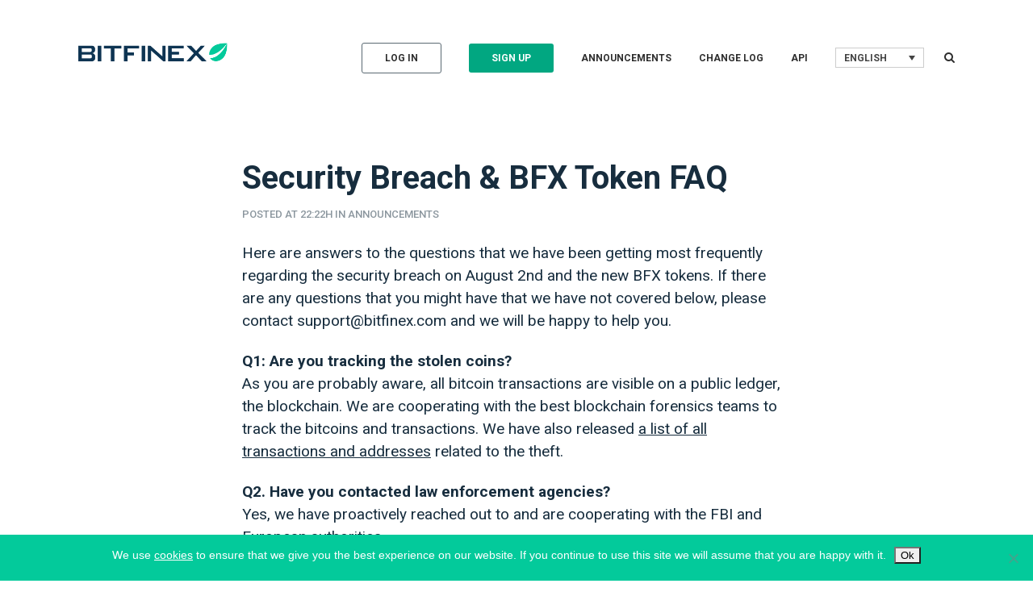

--- FILE ---
content_type: text/html; charset=UTF-8
request_url: https://blog.bitfinex.com/announcements/security-breach-faq/
body_size: 22847
content:
<!DOCTYPE html>
<html lang="en-US">
<head>
	<meta charset="UTF-8" />
	
				<meta name="viewport" content="width=device-width,initial-scale=1,user-scalable=no">
		
            
            
	<link rel="profile" href="https://gmpg.org/xfn/11" />
	<link rel="pingback" href="https://blog.bitfinex.com/xmlrpc.php" />

	<script>var et_site_url='https://blog.bitfinex.com';var et_post_id='15574';function et_core_page_resource_fallback(a,b){"undefined"===typeof b&&(b=a.sheet.cssRules&&0===a.sheet.cssRules.length);b&&(a.onerror=null,a.onload=null,a.href?a.href=et_site_url+"/?et_core_page_resource="+a.id+et_post_id:a.src&&(a.src=et_site_url+"/?et_core_page_resource="+a.id+et_post_id))}
</script><meta name='robots' content='index, follow, max-image-preview:large, max-snippet:-1, max-video-preview:-1' />
	<style>img:is([sizes="auto" i], [sizes^="auto," i]) { contain-intrinsic-size: 3000px 1500px }</style>
	<link rel="alternate" hreflang="en" href="https://blog.bitfinex.com/announcements/security-breach-faq/" />
<link rel="alternate" hreflang="x-default" href="https://blog.bitfinex.com/announcements/security-breach-faq/" />

<!-- Google Tag Manager for WordPress by gtm4wp.com -->
<script data-cfasync="false" data-pagespeed-no-defer>
	var gtm4wp_datalayer_name = "dataLayer";
	var dataLayer = dataLayer || [];
</script>
<!-- End Google Tag Manager for WordPress by gtm4wp.com -->
	<!-- This site is optimized with the Yoast SEO plugin v25.4 - https://yoast.com/wordpress/plugins/seo/ -->
	<title>Security Breach &amp; BFX Token FAQ - The Bitfinex Blog</title>
	<meta name="description" content="In this article you will find answers to the most frequently asked questions relating to BFX token and the security breach of August 2nd, 2016." />
	<link rel="canonical" href="https://blog.bitfinex.com/announcements/security-breach-faq/" />
	<meta property="og:locale" content="en_US" />
	<meta property="og:type" content="article" />
	<meta property="og:title" content="Security Breach &amp; BFX Token FAQ - The Bitfinex Blog" />
	<meta property="og:description" content="In this article you will find answers to the most frequently asked questions relating to BFX token and the security breach of August 2nd, 2016." />
	<meta property="og:url" content="https://blog.bitfinex.com/announcements/security-breach-faq/" />
	<meta property="og:site_name" content="Bitfinex blog" />
	<meta property="article:publisher" content="https://www.facebook.com/bitfinex1/" />
	<meta property="article:published_time" content="2016-08-26T22:22:09+00:00" />
	<meta property="article:modified_time" content="2018-04-26T16:22:06+00:00" />
	<meta name="author" content="admin" />
	<meta name="twitter:card" content="summary_large_image" />
	<meta name="twitter:creator" content="@bitfinex" />
	<meta name="twitter:site" content="@bitfinex" />
	<meta name="twitter:label1" content="Written by" />
	<meta name="twitter:data1" content="admin" />
	<meta name="twitter:label2" content="Est. reading time" />
	<meta name="twitter:data2" content="7 minutes" />
	<script type="application/ld+json" class="yoast-schema-graph">{"@context":"https://schema.org","@graph":[{"@type":"WebPage","@id":"https://blog.bitfinex.com/announcements/security-breach-faq/","url":"https://blog.bitfinex.com/announcements/security-breach-faq/","name":"Security Breach & BFX Token FAQ - The Bitfinex Blog","isPartOf":{"@id":"https://blog.bitfinex.com/#website"},"datePublished":"2016-08-26T22:22:09+00:00","dateModified":"2018-04-26T16:22:06+00:00","author":{"@id":"https://blog.bitfinex.com/#/schema/person/3a4fbf520ba1cf1c04bc04cba58c7692"},"description":"In this article you will find answers to the most frequently asked questions relating to BFX token and the security breach of August 2nd, 2016.","breadcrumb":{"@id":"https://blog.bitfinex.com/announcements/security-breach-faq/#breadcrumb"},"inLanguage":"en-US","potentialAction":[{"@type":"ReadAction","target":["https://blog.bitfinex.com/announcements/security-breach-faq/"]}]},{"@type":"BreadcrumbList","@id":"https://blog.bitfinex.com/announcements/security-breach-faq/#breadcrumb","itemListElement":[{"@type":"ListItem","position":1,"name":"Home","item":"https://blog.bitfinex.com/"},{"@type":"ListItem","position":2,"name":"Security Breach &#038; BFX Token FAQ"}]},{"@type":"WebSite","@id":"https://blog.bitfinex.com/#website","url":"https://blog.bitfinex.com/","name":"Bitfinex blog","description":"Bitcoin, Litecoin and Ethereum Exchange and Margin Trading Platform","potentialAction":[{"@type":"SearchAction","target":{"@type":"EntryPoint","urlTemplate":"https://blog.bitfinex.com/?s={search_term_string}"},"query-input":{"@type":"PropertyValueSpecification","valueRequired":true,"valueName":"search_term_string"}}],"inLanguage":"en-US"},{"@type":"Person","@id":"https://blog.bitfinex.com/#/schema/person/3a4fbf520ba1cf1c04bc04cba58c7692","name":"admin","image":{"@type":"ImageObject","inLanguage":"en-US","@id":"https://blog.bitfinex.com/#/schema/person/image/","url":"https://secure.gravatar.com/avatar/ebad363db6391e04f7e754f2462a98256494bdad4918ba4cbddde186758bb05f?s=96&d=mm&r=g","contentUrl":"https://secure.gravatar.com/avatar/ebad363db6391e04f7e754f2462a98256494bdad4918ba4cbddde186758bb05f?s=96&d=mm&r=g","caption":"admin"},"url":"https://blog.bitfinex.com/author/admin/"}]}</script>
	<!-- / Yoast SEO plugin. -->


<link rel='dns-prefetch' href='//fonts.googleapis.com' />
<link rel="alternate" type="application/rss+xml" title="Bitfinex blog &raquo; Feed" href="https://blog.bitfinex.com/feed/" />
<link rel="alternate" type="application/rss+xml" title="Bitfinex blog &raquo; Comments Feed" href="https://blog.bitfinex.com/comments/feed/" />
<link rel="alternate" type="application/rss+xml" title="Bitfinex blog &raquo; Security Breach &#038; BFX Token FAQ Comments Feed" href="https://blog.bitfinex.com/announcements/security-breach-faq/feed/" />
		<style>
			.lazyload,
			.lazyloading {
				max-width: 100%;
			}
		</style>
		<script type="text/javascript">
/* <![CDATA[ */
window._wpemojiSettings = {"baseUrl":"https:\/\/s.w.org\/images\/core\/emoji\/16.0.1\/72x72\/","ext":".png","svgUrl":"https:\/\/s.w.org\/images\/core\/emoji\/16.0.1\/svg\/","svgExt":".svg","source":{"concatemoji":"https:\/\/blog.bitfinex.com\/wp-includes\/js\/wp-emoji-release.min.js?ver=6.8.2"}};
/*! This file is auto-generated */
!function(s,n){var o,i,e;function c(e){try{var t={supportTests:e,timestamp:(new Date).valueOf()};sessionStorage.setItem(o,JSON.stringify(t))}catch(e){}}function p(e,t,n){e.clearRect(0,0,e.canvas.width,e.canvas.height),e.fillText(t,0,0);var t=new Uint32Array(e.getImageData(0,0,e.canvas.width,e.canvas.height).data),a=(e.clearRect(0,0,e.canvas.width,e.canvas.height),e.fillText(n,0,0),new Uint32Array(e.getImageData(0,0,e.canvas.width,e.canvas.height).data));return t.every(function(e,t){return e===a[t]})}function u(e,t){e.clearRect(0,0,e.canvas.width,e.canvas.height),e.fillText(t,0,0);for(var n=e.getImageData(16,16,1,1),a=0;a<n.data.length;a++)if(0!==n.data[a])return!1;return!0}function f(e,t,n,a){switch(t){case"flag":return n(e,"\ud83c\udff3\ufe0f\u200d\u26a7\ufe0f","\ud83c\udff3\ufe0f\u200b\u26a7\ufe0f")?!1:!n(e,"\ud83c\udde8\ud83c\uddf6","\ud83c\udde8\u200b\ud83c\uddf6")&&!n(e,"\ud83c\udff4\udb40\udc67\udb40\udc62\udb40\udc65\udb40\udc6e\udb40\udc67\udb40\udc7f","\ud83c\udff4\u200b\udb40\udc67\u200b\udb40\udc62\u200b\udb40\udc65\u200b\udb40\udc6e\u200b\udb40\udc67\u200b\udb40\udc7f");case"emoji":return!a(e,"\ud83e\udedf")}return!1}function g(e,t,n,a){var r="undefined"!=typeof WorkerGlobalScope&&self instanceof WorkerGlobalScope?new OffscreenCanvas(300,150):s.createElement("canvas"),o=r.getContext("2d",{willReadFrequently:!0}),i=(o.textBaseline="top",o.font="600 32px Arial",{});return e.forEach(function(e){i[e]=t(o,e,n,a)}),i}function t(e){var t=s.createElement("script");t.src=e,t.defer=!0,s.head.appendChild(t)}"undefined"!=typeof Promise&&(o="wpEmojiSettingsSupports",i=["flag","emoji"],n.supports={everything:!0,everythingExceptFlag:!0},e=new Promise(function(e){s.addEventListener("DOMContentLoaded",e,{once:!0})}),new Promise(function(t){var n=function(){try{var e=JSON.parse(sessionStorage.getItem(o));if("object"==typeof e&&"number"==typeof e.timestamp&&(new Date).valueOf()<e.timestamp+604800&&"object"==typeof e.supportTests)return e.supportTests}catch(e){}return null}();if(!n){if("undefined"!=typeof Worker&&"undefined"!=typeof OffscreenCanvas&&"undefined"!=typeof URL&&URL.createObjectURL&&"undefined"!=typeof Blob)try{var e="postMessage("+g.toString()+"("+[JSON.stringify(i),f.toString(),p.toString(),u.toString()].join(",")+"));",a=new Blob([e],{type:"text/javascript"}),r=new Worker(URL.createObjectURL(a),{name:"wpTestEmojiSupports"});return void(r.onmessage=function(e){c(n=e.data),r.terminate(),t(n)})}catch(e){}c(n=g(i,f,p,u))}t(n)}).then(function(e){for(var t in e)n.supports[t]=e[t],n.supports.everything=n.supports.everything&&n.supports[t],"flag"!==t&&(n.supports.everythingExceptFlag=n.supports.everythingExceptFlag&&n.supports[t]);n.supports.everythingExceptFlag=n.supports.everythingExceptFlag&&!n.supports.flag,n.DOMReady=!1,n.readyCallback=function(){n.DOMReady=!0}}).then(function(){return e}).then(function(){var e;n.supports.everything||(n.readyCallback(),(e=n.source||{}).concatemoji?t(e.concatemoji):e.wpemoji&&e.twemoji&&(t(e.twemoji),t(e.wpemoji)))}))}((window,document),window._wpemojiSettings);
/* ]]> */
</script>
<link rel='stylesheet' id='sbi_styles-css' href='https://blog.bitfinex.com/wp-content/plugins/instagram-feed/css/sbi-styles.min.css?ver=6.9.1' type='text/css' media='all' />
<link rel='stylesheet' id='layerslider-css' href='https://blog.bitfinex.com/wp-content/plugins/LayerSlider/assets/static/layerslider/css/layerslider.css?ver=7.6.9' type='text/css' media='all' />
<link rel='stylesheet' id='ls-google-fonts-css' href='https://fonts.googleapis.com/css?family=Lato:100,100i,200,200i,300,300i,400,400i,500,500i,600,600i,700,700i,800,800i,900,900i%7COpen+Sans:100,100i,200,200i,300,300i,400,400i,500,500i,600,600i,700,700i,800,800i,900,900i%7CIndie+Flower:100,100i,200,200i,300,300i,400,400i,500,500i,600,600i,700,700i,800,800i,900,900i%7COswald:100,100i,200,200i,300,300i,400,400i,500,500i,600,600i,700,700i,800,800i,900,900i' type='text/css' media='all' />
<style id='wp-emoji-styles-inline-css' type='text/css'>

	img.wp-smiley, img.emoji {
		display: inline !important;
		border: none !important;
		box-shadow: none !important;
		height: 1em !important;
		width: 1em !important;
		margin: 0 0.07em !important;
		vertical-align: -0.1em !important;
		background: none !important;
		padding: 0 !important;
	}
</style>
<link rel='stylesheet' id='wp-block-library-css' href='https://blog.bitfinex.com/wp-includes/css/dist/block-library/style.min.css?ver=6.8.2' type='text/css' media='all' />
<style id='classic-theme-styles-inline-css' type='text/css'>
/*! This file is auto-generated */
.wp-block-button__link{color:#fff;background-color:#32373c;border-radius:9999px;box-shadow:none;text-decoration:none;padding:calc(.667em + 2px) calc(1.333em + 2px);font-size:1.125em}.wp-block-file__button{background:#32373c;color:#fff;text-decoration:none}
</style>
<style id='global-styles-inline-css' type='text/css'>
:root{--wp--preset--aspect-ratio--square: 1;--wp--preset--aspect-ratio--4-3: 4/3;--wp--preset--aspect-ratio--3-4: 3/4;--wp--preset--aspect-ratio--3-2: 3/2;--wp--preset--aspect-ratio--2-3: 2/3;--wp--preset--aspect-ratio--16-9: 16/9;--wp--preset--aspect-ratio--9-16: 9/16;--wp--preset--color--black: #000000;--wp--preset--color--cyan-bluish-gray: #abb8c3;--wp--preset--color--white: #ffffff;--wp--preset--color--pale-pink: #f78da7;--wp--preset--color--vivid-red: #cf2e2e;--wp--preset--color--luminous-vivid-orange: #ff6900;--wp--preset--color--luminous-vivid-amber: #fcb900;--wp--preset--color--light-green-cyan: #7bdcb5;--wp--preset--color--vivid-green-cyan: #00d084;--wp--preset--color--pale-cyan-blue: #8ed1fc;--wp--preset--color--vivid-cyan-blue: #0693e3;--wp--preset--color--vivid-purple: #9b51e0;--wp--preset--gradient--vivid-cyan-blue-to-vivid-purple: linear-gradient(135deg,rgba(6,147,227,1) 0%,rgb(155,81,224) 100%);--wp--preset--gradient--light-green-cyan-to-vivid-green-cyan: linear-gradient(135deg,rgb(122,220,180) 0%,rgb(0,208,130) 100%);--wp--preset--gradient--luminous-vivid-amber-to-luminous-vivid-orange: linear-gradient(135deg,rgba(252,185,0,1) 0%,rgba(255,105,0,1) 100%);--wp--preset--gradient--luminous-vivid-orange-to-vivid-red: linear-gradient(135deg,rgba(255,105,0,1) 0%,rgb(207,46,46) 100%);--wp--preset--gradient--very-light-gray-to-cyan-bluish-gray: linear-gradient(135deg,rgb(238,238,238) 0%,rgb(169,184,195) 100%);--wp--preset--gradient--cool-to-warm-spectrum: linear-gradient(135deg,rgb(74,234,220) 0%,rgb(151,120,209) 20%,rgb(207,42,186) 40%,rgb(238,44,130) 60%,rgb(251,105,98) 80%,rgb(254,248,76) 100%);--wp--preset--gradient--blush-light-purple: linear-gradient(135deg,rgb(255,206,236) 0%,rgb(152,150,240) 100%);--wp--preset--gradient--blush-bordeaux: linear-gradient(135deg,rgb(254,205,165) 0%,rgb(254,45,45) 50%,rgb(107,0,62) 100%);--wp--preset--gradient--luminous-dusk: linear-gradient(135deg,rgb(255,203,112) 0%,rgb(199,81,192) 50%,rgb(65,88,208) 100%);--wp--preset--gradient--pale-ocean: linear-gradient(135deg,rgb(255,245,203) 0%,rgb(182,227,212) 50%,rgb(51,167,181) 100%);--wp--preset--gradient--electric-grass: linear-gradient(135deg,rgb(202,248,128) 0%,rgb(113,206,126) 100%);--wp--preset--gradient--midnight: linear-gradient(135deg,rgb(2,3,129) 0%,rgb(40,116,252) 100%);--wp--preset--font-size--small: 13px;--wp--preset--font-size--medium: 20px;--wp--preset--font-size--large: 36px;--wp--preset--font-size--x-large: 42px;--wp--preset--spacing--20: 0.44rem;--wp--preset--spacing--30: 0.67rem;--wp--preset--spacing--40: 1rem;--wp--preset--spacing--50: 1.5rem;--wp--preset--spacing--60: 2.25rem;--wp--preset--spacing--70: 3.38rem;--wp--preset--spacing--80: 5.06rem;--wp--preset--shadow--natural: 6px 6px 9px rgba(0, 0, 0, 0.2);--wp--preset--shadow--deep: 12px 12px 50px rgba(0, 0, 0, 0.4);--wp--preset--shadow--sharp: 6px 6px 0px rgba(0, 0, 0, 0.2);--wp--preset--shadow--outlined: 6px 6px 0px -3px rgba(255, 255, 255, 1), 6px 6px rgba(0, 0, 0, 1);--wp--preset--shadow--crisp: 6px 6px 0px rgba(0, 0, 0, 1);}:where(.is-layout-flex){gap: 0.5em;}:where(.is-layout-grid){gap: 0.5em;}body .is-layout-flex{display: flex;}.is-layout-flex{flex-wrap: wrap;align-items: center;}.is-layout-flex > :is(*, div){margin: 0;}body .is-layout-grid{display: grid;}.is-layout-grid > :is(*, div){margin: 0;}:where(.wp-block-columns.is-layout-flex){gap: 2em;}:where(.wp-block-columns.is-layout-grid){gap: 2em;}:where(.wp-block-post-template.is-layout-flex){gap: 1.25em;}:where(.wp-block-post-template.is-layout-grid){gap: 1.25em;}.has-black-color{color: var(--wp--preset--color--black) !important;}.has-cyan-bluish-gray-color{color: var(--wp--preset--color--cyan-bluish-gray) !important;}.has-white-color{color: var(--wp--preset--color--white) !important;}.has-pale-pink-color{color: var(--wp--preset--color--pale-pink) !important;}.has-vivid-red-color{color: var(--wp--preset--color--vivid-red) !important;}.has-luminous-vivid-orange-color{color: var(--wp--preset--color--luminous-vivid-orange) !important;}.has-luminous-vivid-amber-color{color: var(--wp--preset--color--luminous-vivid-amber) !important;}.has-light-green-cyan-color{color: var(--wp--preset--color--light-green-cyan) !important;}.has-vivid-green-cyan-color{color: var(--wp--preset--color--vivid-green-cyan) !important;}.has-pale-cyan-blue-color{color: var(--wp--preset--color--pale-cyan-blue) !important;}.has-vivid-cyan-blue-color{color: var(--wp--preset--color--vivid-cyan-blue) !important;}.has-vivid-purple-color{color: var(--wp--preset--color--vivid-purple) !important;}.has-black-background-color{background-color: var(--wp--preset--color--black) !important;}.has-cyan-bluish-gray-background-color{background-color: var(--wp--preset--color--cyan-bluish-gray) !important;}.has-white-background-color{background-color: var(--wp--preset--color--white) !important;}.has-pale-pink-background-color{background-color: var(--wp--preset--color--pale-pink) !important;}.has-vivid-red-background-color{background-color: var(--wp--preset--color--vivid-red) !important;}.has-luminous-vivid-orange-background-color{background-color: var(--wp--preset--color--luminous-vivid-orange) !important;}.has-luminous-vivid-amber-background-color{background-color: var(--wp--preset--color--luminous-vivid-amber) !important;}.has-light-green-cyan-background-color{background-color: var(--wp--preset--color--light-green-cyan) !important;}.has-vivid-green-cyan-background-color{background-color: var(--wp--preset--color--vivid-green-cyan) !important;}.has-pale-cyan-blue-background-color{background-color: var(--wp--preset--color--pale-cyan-blue) !important;}.has-vivid-cyan-blue-background-color{background-color: var(--wp--preset--color--vivid-cyan-blue) !important;}.has-vivid-purple-background-color{background-color: var(--wp--preset--color--vivid-purple) !important;}.has-black-border-color{border-color: var(--wp--preset--color--black) !important;}.has-cyan-bluish-gray-border-color{border-color: var(--wp--preset--color--cyan-bluish-gray) !important;}.has-white-border-color{border-color: var(--wp--preset--color--white) !important;}.has-pale-pink-border-color{border-color: var(--wp--preset--color--pale-pink) !important;}.has-vivid-red-border-color{border-color: var(--wp--preset--color--vivid-red) !important;}.has-luminous-vivid-orange-border-color{border-color: var(--wp--preset--color--luminous-vivid-orange) !important;}.has-luminous-vivid-amber-border-color{border-color: var(--wp--preset--color--luminous-vivid-amber) !important;}.has-light-green-cyan-border-color{border-color: var(--wp--preset--color--light-green-cyan) !important;}.has-vivid-green-cyan-border-color{border-color: var(--wp--preset--color--vivid-green-cyan) !important;}.has-pale-cyan-blue-border-color{border-color: var(--wp--preset--color--pale-cyan-blue) !important;}.has-vivid-cyan-blue-border-color{border-color: var(--wp--preset--color--vivid-cyan-blue) !important;}.has-vivid-purple-border-color{border-color: var(--wp--preset--color--vivid-purple) !important;}.has-vivid-cyan-blue-to-vivid-purple-gradient-background{background: var(--wp--preset--gradient--vivid-cyan-blue-to-vivid-purple) !important;}.has-light-green-cyan-to-vivid-green-cyan-gradient-background{background: var(--wp--preset--gradient--light-green-cyan-to-vivid-green-cyan) !important;}.has-luminous-vivid-amber-to-luminous-vivid-orange-gradient-background{background: var(--wp--preset--gradient--luminous-vivid-amber-to-luminous-vivid-orange) !important;}.has-luminous-vivid-orange-to-vivid-red-gradient-background{background: var(--wp--preset--gradient--luminous-vivid-orange-to-vivid-red) !important;}.has-very-light-gray-to-cyan-bluish-gray-gradient-background{background: var(--wp--preset--gradient--very-light-gray-to-cyan-bluish-gray) !important;}.has-cool-to-warm-spectrum-gradient-background{background: var(--wp--preset--gradient--cool-to-warm-spectrum) !important;}.has-blush-light-purple-gradient-background{background: var(--wp--preset--gradient--blush-light-purple) !important;}.has-blush-bordeaux-gradient-background{background: var(--wp--preset--gradient--blush-bordeaux) !important;}.has-luminous-dusk-gradient-background{background: var(--wp--preset--gradient--luminous-dusk) !important;}.has-pale-ocean-gradient-background{background: var(--wp--preset--gradient--pale-ocean) !important;}.has-electric-grass-gradient-background{background: var(--wp--preset--gradient--electric-grass) !important;}.has-midnight-gradient-background{background: var(--wp--preset--gradient--midnight) !important;}.has-small-font-size{font-size: var(--wp--preset--font-size--small) !important;}.has-medium-font-size{font-size: var(--wp--preset--font-size--medium) !important;}.has-large-font-size{font-size: var(--wp--preset--font-size--large) !important;}.has-x-large-font-size{font-size: var(--wp--preset--font-size--x-large) !important;}
:where(.wp-block-post-template.is-layout-flex){gap: 1.25em;}:where(.wp-block-post-template.is-layout-grid){gap: 1.25em;}
:where(.wp-block-columns.is-layout-flex){gap: 2em;}:where(.wp-block-columns.is-layout-grid){gap: 2em;}
:root :where(.wp-block-pullquote){font-size: 1.5em;line-height: 1.6;}
</style>
<link rel='stylesheet' id='contact-form-7-css' href='https://blog.bitfinex.com/wp-content/plugins/contact-form-7/includes/css/styles.css?ver=6.1' type='text/css' media='all' />
<link rel='stylesheet' id='cookie-notice-front-css' href='https://blog.bitfinex.com/wp-content/plugins/cookie-notice/css/front.min.css?ver=2.5.7' type='text/css' media='all' />
<link rel='stylesheet' id='wpml-legacy-dropdown-0-css' href='https://blog.bitfinex.com/wp-content/plugins/sitepress-multilingual-cms/templates/language-switchers/legacy-dropdown/style.min.css?ver=1' type='text/css' media='all' />
<link rel='stylesheet' id='login-with-google-css' href='https://blog.bitfinex.com/wp-content/plugins/login-with-google/assets/build/css/login.css?ver=1751896699' type='text/css' media='all' />
<link rel='stylesheet' id='mediaelement-css' href='https://blog.bitfinex.com/wp-includes/js/mediaelement/mediaelementplayer-legacy.min.css?ver=4.2.17' type='text/css' media='all' />
<link rel='stylesheet' id='wp-mediaelement-css' href='https://blog.bitfinex.com/wp-includes/js/mediaelement/wp-mediaelement.min.css?ver=6.8.2' type='text/css' media='all' />
<link rel='stylesheet' id='bridge-default-style-css' href='https://blog.bitfinex.com/wp-content/themes/bridge/style.css?ver=6.8.2' type='text/css' media='all' />
<link rel='stylesheet' id='bridge-qode-font_awesome-css' href='https://blog.bitfinex.com/wp-content/themes/bridge/css/font-awesome/css/font-awesome.min.css?ver=6.8.2' type='text/css' media='all' />
<link rel='stylesheet' id='bridge-qode-font_elegant-css' href='https://blog.bitfinex.com/wp-content/themes/bridge/css/elegant-icons/style.min.css?ver=6.8.2' type='text/css' media='all' />
<link rel='stylesheet' id='bridge-qode-linea_icons-css' href='https://blog.bitfinex.com/wp-content/themes/bridge/css/linea-icons/style.css?ver=6.8.2' type='text/css' media='all' />
<link rel='stylesheet' id='bridge-qode-dripicons-css' href='https://blog.bitfinex.com/wp-content/themes/bridge/css/dripicons/dripicons.css?ver=6.8.2' type='text/css' media='all' />
<link rel='stylesheet' id='bridge-qode-kiko-css' href='https://blog.bitfinex.com/wp-content/themes/bridge/css/kiko/kiko-all.css?ver=6.8.2' type='text/css' media='all' />
<link rel='stylesheet' id='bridge-qode-font_awesome_5-css' href='https://blog.bitfinex.com/wp-content/themes/bridge/css/font-awesome-5/css/font-awesome-5.min.css?ver=6.8.2' type='text/css' media='all' />
<link rel='stylesheet' id='bridge-stylesheet-css' href='https://blog.bitfinex.com/wp-content/themes/bridge/css/stylesheet.min.css?ver=6.8.2' type='text/css' media='all' />
<link rel='stylesheet' id='bridge-print-css' href='https://blog.bitfinex.com/wp-content/themes/bridge/css/print.css?ver=6.8.2' type='text/css' media='all' />
<link rel='stylesheet' id='bridge-style-dynamic-css' href='https://blog.bitfinex.com/wp-content/themes/bridge/css/style_dynamic_callback.php?ver=6.8.2' type='text/css' media='all' />
<link rel='stylesheet' id='bridge-responsive-css' href='https://blog.bitfinex.com/wp-content/themes/bridge/css/responsive.min.css?ver=6.8.2' type='text/css' media='all' />
<link rel='stylesheet' id='bridge-style-dynamic-responsive-css' href='https://blog.bitfinex.com/wp-content/themes/bridge/css/style_dynamic_responsive_callback.php?ver=6.8.2' type='text/css' media='all' />
<style id='bridge-style-dynamic-responsive-inline-css' type='text/css'>
.home-banner {background-size: contain;}
@media only screen and (max-width: 600px) {
  .home-banner {
background-size: cover;
margin-bottom: 30px !important;
}
}
.blog_holder.blog_pinterest article h5 a:hover {
color: #03CA9B;
}
.blog_holder.blog_pinterest article h5 {
text-decoration: none !important;}

header:not(.centered_logo) .q_logo img {
max-width: 250px;
height: auto !important;
max-height: 30px;
margin-top: 45px;}

.custom-button {
color: #ffffff;
    font-size: 10px;
    line-height: 46px;
    height: 46px;
    font-style: normal;
    font-weight: 700;
    background-color: #03CA9B;
    border-radius: 0px;
    -moz-border-radius: 0px;
    -webkit-border-radius: 0px;
    letter-spacing: 0px;
    text-transform: uppercase;
    border-width: 0px;
    padding-left: 43px;
    padding-right: 43px;
}
.custom-button a {
color: #ffffff;}

/*HEADER*/
.search_button.search_slides_from_window_top.normal {
display: block;
position: relative;}
.search_button.search_slides_from_window_top.normal i {
position: absolute;
top: 2px;
}

/*POSTS*/
.blog_holder.blog_pinterest article .post_info {
margin-bottom: 0px;
}
.blog_holder.blog_pinterest article .post_text .post_text_inner {
padding: 18px 20px 20px;
}

/*RECENT POSTS WIDGET*/
.latest_post_image {
display: none;}
.latest_post_holder.image_in_box .latest_post_text {
padding: 0px;}
.latest_post_inner .latest_post_title.entry_title a {
font-size: 16px;
line-height: 22px;}
aside.sidebar .widget div:not(.star-rating) span:not(.qode_icon_element){
text-transform: uppercase;
font-size: 10px;
line-heigth: 12px;
color: rgba(23, 45, 62, 0.5);
}

/*SINGLE POST*/
.single-post .blog_single p a, .single-post .blog_single ul a {
text-decoration: underline;
}
.single-post .blog_single p {
font-size: 19px;
line-height: 28px;
margin-top: 0.7em;
}
.single-post .blog_single ul li {
font-size: 19px;}
.blog_holder article .post_content_holder {
    width: 100%;
    max-width: 680px;
    margin-left: auto;
    margin-right: auto;
}


.blog_holder.blog_single article h3 {
margin-top: 1.3em;
}
.single_tags {
    max-width: 680px;
    margin-left: auto;
    margin-right: auto;
}
.blog_holder.blog_single article:not(.format-quote):not(.format-link) .post_info {
font-size: 13px;
font-weight: 500;
color: rgba(23, 45, 62, 0.5);}
.blog_holder.blog_single article:not(.format-quote):not(.format-link) .post_info a {
font-size: 13px;
font-weight: 500;
color: rgba(23, 45, 62, 0.5);}

/*NEWSLETTER PAGE*/
.page-id-16629 .content .container .container_inner.page_container_inner {
max-width: 400px;
padding: 20px;}

.page-id-16629 .content .container .container_inner.page_container_inner .ml-form-embedContent h4 {
font-size: 32px;
color: #172d3e;
font-weight: 400;
margin: 0 0 10px 0;}
.page-id-16629 .content .container .container_inner.page_container_inner .ml-form-embedContent p {
font-size: 16px;
color: #172d3e;
margin-top: 16px;
margin-bottom: 16px;
    font-weight: 400;
    line-height: 20px;}
.page-id-16629 .content .container .container_inner.page_container_inner .ml-form-embedPermissions p {
font-size: 12px;
color: #172d3e;
line-height: 18px;
margin-bottom: 18px;}
.page-id-16629 .content .container .container_inner.page_container_inner .ml-form-embedPermissions h4 {
color: #172d3e;
font-weight: 400;}
.page-id-16629 .content .container .container_inner.page_container_inner .ml-form-formContent {
width: 100%}
.page-id-16629 .content .container .container_inner.page_container_inner .ml-form-formContent input {
width: 100%;
border-color: #cccccc !important;
    border-radius: 4px !important;
    border-style: solid !important;
    border-width: 1px !important;
max-width: 380px;
font-size: 14px !important;
    height: 20px;
    line-height: 20px !important;
    margin-bottom: 10px;
    padding: 10px 10px !important;}
.page-id-16629 .content .container .container_inner.page_container_inner button {
width: 100%;
background-color: #4fa941 !important;
    border: none !important;
    border-radius: 4px !important;
    box-shadow: none !important;
    color: #ffffff !important;
    font-size: 14px !important;
    font-weight: 700 !important;
    line-height: 20px !important;
    height: 40px;
    padding: 10px !important;
    box-sizing: border-box !important;
cursor: pointer;
margin-top: 18px;}
.page-id-16629 .content .container .container_inner.page_container_inner button:hover {
background-color: #87c946 !important
}
.ml-form-successContent h4 {
font-size: 30px;
padding-bottom: 20px;
color: #172d3e;}

/*code block colors*/
.highlight.highlight-source-js {
background-color: rgba(0, 0, 0, 0.05);
color: rgba(0, 0, 0, 0.84);
font-family: courier;
font-size: 16px;
line-height: 24px;
padding: 20px;
overflow: auto;}

/*crypto-november landing*/
.page-id-17709 .cn-lp-title {
font-size: 85px; 
line-height: 100px; 
}
.page-id-17709  .vc_custom_1573231828511{
margin-left: 40px;}
.page-id-17709  .vc_custom_1573229187133 {
padding-left: 30px;}
.page-id-17709  .vc_custom_1573231776541 {
margin-left: 60px;}
.page-id-17709  .vc_custom_1573474442641 {
margin-left: 0px;}
.page-id-17709  .vc_custom_1573231828511 {
margin-top: -100px;}

@media (max-width: 700px) {
.page-id-17709 .cn-lp-title {
font-size: 50px;
line-height: 60px;}

.page-id-17709  .container_inner {
width: 100%;}

.page-id-17709  .vc_custom_1573231828511 {
margin-left: 0px !important;}

.page-id-17709  .vc_custom_1573229187133 {
padding-left: 0px !important;}
.box-image {
min-height: 300px;}
.page-id-17709  .vc_custom_1573472941913 {
padding-bottom: 300px;}
.page-id-17709  .vc_custom_1573231776541 {
margin-left: 30px;
margin-right: 30px;}
.page-id-17709  .vc_custom_1573474442641 {
margin-left: 0px;
margin-right: 30px;}
.page-id-17709  .vc_custom_1573231828511 {
margin-top: -180px;}
}

@media (max-width: 400px) {
.page-id-17709 .cn-lp-title {
font-size: 35px;
line-height: 50px;}
}

.cookie-button {
background-image: none !important;
}

#nav-menu-item-18335 span {
background: #5bfeb0;
padding: 2px;
}

#nav-menu-item-18335 a:hover {
color: #172d3e;
opacity: 0.8;
}

.ls-nav-prev:after {
left: 20px !important;}

.vc_custom_1586249183822 .wpb_wrapper {
padding-right: 90px !important;
}

@media (max-width: 600px) {
.vc_custom_1586248915988 .wpb_wrapper {
margin-top: 130px !important;
}
.vc_custom_1586249183822 .wpb_wrapper {
padding-right: 0px !important;
}
}

.leo-comp {
font-size: 36px;
color: #F8D200;
padding-left: 20px;
max-width: 900px;
margin-left: auto;
margin-right: auto;
}
.leo-comp-desc {
font-size: 18px;
color: #fff;
}

.leo-comp-title {
margin-top: 40px;
font-size: 26px;
padding-bottom: 16px;
}

.p-no-bottom {
margin-bottom: 0px !important;
}

.p-no-bottom ~ p {
margin-top: 0px !important;
} 

.ml-form-embedContent h4 {
line-height: 30px;
}

@media(max-width: 600px) {
.mobile-form-top {
top: 70px;
}
}

@media only screen and (max-width: 480px) {
.page-template-default.page.page-id-19148 .container_inner {
 width: auto !important;
}
}

.date.entry_date {
display: none;}


li#nav-menu-item-23774 > a > span ~ span {
    padding: 0;
    border: none;
}
li#nav-menu-item-23774 > a > span {
    color: #2e2e2e;
    border: 1px solid #5a6972;
    border-radius: 3px;
    font-weight: 700;
    padding: 11px 28px;
    transition: border-color .3s;
}
li#nav-menu-item-23774 > a:hover > span ~ span {
    border: none;
}
li#nav-menu-item-23774 > a:hover > span {
    border: 1px solid #999;
}
li#nav-menu-item-23774 > a:hover > span .underline_dash {
    display: none;
}


li#nav-menu-item-23775 > a > span ~ span {
    padding: 0;
    border: none;
}
li#nav-menu-item-23775 > a > span {
    color: #fff;
    background: rgb(1,167,129);
    border-color: rgb(1,167,129);
    border-radius: 3px;
    font-weight: 700;
    padding: 11px 28px;
    transition: border-color .3s;
}
li#nav-menu-item-23775 > a:hover > span ~ span {
    border: none;
}
li#nav-menu-item-23775 > a:hover > span .underline_dash {
    display: none;
}

.blog_holder.blog_single article:not(.format-quote):not(.format-link) .post_info .post_author {
    display: none;
}
</style>
<link rel='stylesheet' id='js_composer_front-css' href='https://blog.bitfinex.com/wp-content/plugins/js_composer/assets/css/js_composer.min.css?ver=6.10.0' type='text/css' media='all' />
<link rel='stylesheet' id='bridge-style-handle-google-fonts-css' href='https://fonts.googleapis.com/css?family=Raleway%3A100%2C200%2C300%2C400%2C500%2C600%2C700%2C800%2C900%2C100italic%2C300italic%2C400italic%2C700italic%7CMontserrat%3A100%2C200%2C300%2C400%2C500%2C600%2C700%2C800%2C900%2C100italic%2C300italic%2C400italic%2C700italic%7CRoboto%3A100%2C200%2C300%2C400%2C500%2C600%2C700%2C800%2C900%2C100italic%2C300italic%2C400italic%2C700italic&#038;subset=latin%2Clatin-ext&#038;ver=1.0.0' type='text/css' media='all' />
<link rel='stylesheet' id='bridge-core-dashboard-style-css' href='https://blog.bitfinex.com/wp-content/plugins/bridge-core/modules/core-dashboard/assets/css/core-dashboard.min.css?ver=6.8.2' type='text/css' media='all' />
<style id='akismet-widget-style-inline-css' type='text/css'>

			.a-stats {
				--akismet-color-mid-green: #357b49;
				--akismet-color-white: #fff;
				--akismet-color-light-grey: #f6f7f7;

				max-width: 350px;
				width: auto;
			}

			.a-stats * {
				all: unset;
				box-sizing: border-box;
			}

			.a-stats strong {
				font-weight: 600;
			}

			.a-stats a.a-stats__link,
			.a-stats a.a-stats__link:visited,
			.a-stats a.a-stats__link:active {
				background: var(--akismet-color-mid-green);
				border: none;
				box-shadow: none;
				border-radius: 8px;
				color: var(--akismet-color-white);
				cursor: pointer;
				display: block;
				font-family: -apple-system, BlinkMacSystemFont, 'Segoe UI', 'Roboto', 'Oxygen-Sans', 'Ubuntu', 'Cantarell', 'Helvetica Neue', sans-serif;
				font-weight: 500;
				padding: 12px;
				text-align: center;
				text-decoration: none;
				transition: all 0.2s ease;
			}

			/* Extra specificity to deal with TwentyTwentyOne focus style */
			.widget .a-stats a.a-stats__link:focus {
				background: var(--akismet-color-mid-green);
				color: var(--akismet-color-white);
				text-decoration: none;
			}

			.a-stats a.a-stats__link:hover {
				filter: brightness(110%);
				box-shadow: 0 4px 12px rgba(0, 0, 0, 0.06), 0 0 2px rgba(0, 0, 0, 0.16);
			}

			.a-stats .count {
				color: var(--akismet-color-white);
				display: block;
				font-size: 1.5em;
				line-height: 1.4;
				padding: 0 13px;
				white-space: nowrap;
			}
		
</style>
<link rel='stylesheet' id='bridge-childstyle-css' href='https://blog.bitfinex.com/wp-content/themes/bridge-child/style.css?ver=6.8.2' type='text/css' media='all' />
<link rel='stylesheet' id='enlighterjs-css' href='https://blog.bitfinex.com/wp-content/plugins/enlighter/cache/enlighterjs.min.css?ver=Vtpa1XddiciMwkk' type='text/css' media='all' />
<link rel='stylesheet' id='__EPYT__style-css' href='https://blog.bitfinex.com/wp-content/plugins/youtube-embed-plus/styles/ytprefs.min.css?ver=14.2.3' type='text/css' media='all' />
<style id='__EPYT__style-inline-css' type='text/css'>

                .epyt-gallery-thumb {
                        width: 33.333%;
                }
                
</style>
<script type="text/javascript" id="wpml-cookie-js-extra">
/* <![CDATA[ */
var wpml_cookies = {"wp-wpml_current_language":{"value":"en","expires":1,"path":"\/"}};
var wpml_cookies = {"wp-wpml_current_language":{"value":"en","expires":1,"path":"\/"}};
/* ]]> */
</script>
<script type="text/javascript" src="https://blog.bitfinex.com/wp-content/plugins/sitepress-multilingual-cms/res/js/cookies/language-cookie.js?ver=476000" id="wpml-cookie-js" defer="defer" data-wp-strategy="defer"></script>
<script type="text/javascript" src="https://blog.bitfinex.com/wp-includes/js/jquery/jquery.min.js?ver=3.7.1" id="jquery-core-js"></script>
<script type="text/javascript" src="https://blog.bitfinex.com/wp-includes/js/jquery/jquery-migrate.min.js?ver=3.4.1" id="jquery-migrate-js"></script>
<script type="text/javascript" id="layerslider-utils-js-extra">
/* <![CDATA[ */
var LS_Meta = {"v":"7.6.9","fixGSAP":"1"};
/* ]]> */
</script>
<script type="text/javascript" src="https://blog.bitfinex.com/wp-content/plugins/LayerSlider/assets/static/layerslider/js/layerslider.utils.js?ver=7.6.9" id="layerslider-utils-js"></script>
<script type="text/javascript" src="https://blog.bitfinex.com/wp-content/plugins/LayerSlider/assets/static/layerslider/js/layerslider.kreaturamedia.jquery.js?ver=7.6.9" id="layerslider-js"></script>
<script type="text/javascript" src="https://blog.bitfinex.com/wp-content/plugins/LayerSlider/assets/static/layerslider/js/layerslider.transitions.js?ver=7.6.9" id="layerslider-transitions-js"></script>
<script type="text/javascript" src="https://blog.bitfinex.com/wp-content/plugins/sitepress-multilingual-cms/dist/js/ajaxNavigation/app.js?ver=476000" id="wpml-ajax-navigation-js"></script>
<script type="text/javascript" src="https://blog.bitfinex.com/wp-content/plugins/sitepress-multilingual-cms/templates/language-switchers/legacy-dropdown/script.min.js?ver=1" id="wpml-legacy-dropdown-0-js"></script>
<script type="text/javascript" id="__ytprefs__-js-extra">
/* <![CDATA[ */
var _EPYT_ = {"ajaxurl":"https:\/\/blog.bitfinex.com\/wp-admin\/admin-ajax.php","security":"fda30a66cd","gallery_scrolloffset":"20","eppathtoscripts":"https:\/\/blog.bitfinex.com\/wp-content\/plugins\/youtube-embed-plus\/scripts\/","eppath":"https:\/\/blog.bitfinex.com\/wp-content\/plugins\/youtube-embed-plus\/","epresponsiveselector":"[\"iframe.__youtube_prefs_widget__\"]","epdovol":"1","version":"14.2.3","evselector":"iframe.__youtube_prefs__[src], iframe[src*=\"youtube.com\/embed\/\"], iframe[src*=\"youtube-nocookie.com\/embed\/\"]","ajax_compat":"","maxres_facade":"eager","ytapi_load":"light","pause_others":"","stopMobileBuffer":"1","facade_mode":"","not_live_on_channel":""};
/* ]]> */
</script>
<script type="text/javascript" src="https://blog.bitfinex.com/wp-content/plugins/youtube-embed-plus/scripts/ytprefs.min.js?ver=14.2.3" id="__ytprefs__-js"></script>
<meta name="generator" content="Powered by LayerSlider 7.6.9 - Build Heros, Sliders, and Popups. Create Animations and Beautiful, Rich Web Content as Easy as Never Before on WordPress." />
<!-- LayerSlider updates and docs at: https://layerslider.com -->
<link rel="https://api.w.org/" href="https://blog.bitfinex.com/wp-json/" /><link rel="alternate" title="JSON" type="application/json" href="https://blog.bitfinex.com/wp-json/wp/v2/posts/15574" /><link rel="EditURI" type="application/rsd+xml" title="RSD" href="https://blog.bitfinex.com/xmlrpc.php?rsd" />
<meta name="generator" content="WordPress 6.8.2" />
<link rel='shortlink' href='https://blog.bitfinex.com/?p=15574' />
<link rel="alternate" title="oEmbed (JSON)" type="application/json+oembed" href="https://blog.bitfinex.com/wp-json/oembed/1.0/embed?url=https%3A%2F%2Fblog.bitfinex.com%2Fannouncements%2Fsecurity-breach-faq%2F" />
<link rel="alternate" title="oEmbed (XML)" type="text/xml+oembed" href="https://blog.bitfinex.com/wp-json/oembed/1.0/embed?url=https%3A%2F%2Fblog.bitfinex.com%2Fannouncements%2Fsecurity-breach-faq%2F&#038;format=xml" />
<meta name="generator" content="WPML ver:4.7.6 stt:61,1,41,2,57;" />

<!-- Google Tag Manager for WordPress by gtm4wp.com -->
<!-- GTM Container placement set to automatic -->
<script data-cfasync="false" data-pagespeed-no-defer type="text/javascript">
	var dataLayer_content = {"pagePostType":"post","pagePostType2":"single-post","pageCategory":["announcements"],"pagePostAuthor":"admin"};
	dataLayer.push( dataLayer_content );
</script>
<script data-cfasync="false" data-pagespeed-no-defer type="text/javascript">
(function(w,d,s,l,i){w[l]=w[l]||[];w[l].push({'gtm.start':
new Date().getTime(),event:'gtm.js'});var f=d.getElementsByTagName(s)[0],
j=d.createElement(s),dl=l!='dataLayer'?'&l='+l:'';j.async=true;j.src=
'//www.googletagmanager.com/gtm.js?id='+i+dl+'&gtm_auth=vIxlKeWaoJV1jbfRu0Kmow&gtm_preview=env-1&gtm_cookies_win=x';f.parentNode.insertBefore(j,f);
})(window,document,'script','dataLayer','GTM-563T9K2');
</script>
<!-- End Google Tag Manager for WordPress by gtm4wp.com -->		<script>
			document.documentElement.className = document.documentElement.className.replace('no-js', 'js');
		</script>
				<style>
			.no-js img.lazyload {
				display: none;
			}

			figure.wp-block-image img.lazyloading {
				min-width: 150px;
			}

			.lazyload,
			.lazyloading {
				--smush-placeholder-width: 100px;
				--smush-placeholder-aspect-ratio: 1/1;
				width: var(--smush-image-width, var(--smush-placeholder-width)) !important;
				aspect-ratio: var(--smush-image-aspect-ratio, var(--smush-placeholder-aspect-ratio)) !important;
			}

						.lazyload, .lazyloading {
				opacity: 0;
			}

			.lazyloaded {
				opacity: 1;
				transition: opacity 400ms;
				transition-delay: 0ms;
			}

					</style>
		<meta name="generator" content="Powered by WPBakery Page Builder - drag and drop page builder for WordPress."/>
<meta name="generator" content="Powered by Slider Revolution 6.6.8 - responsive, Mobile-Friendly Slider Plugin for WordPress with comfortable drag and drop interface." />
<link rel="icon" href="https://blog.bitfinex.com/wp-content/uploads/2021/03/cropped-Bitfinex_leaf_colour-32x32.png?ver=1614761602" sizes="32x32" />
<link rel="icon" href="https://blog.bitfinex.com/wp-content/uploads/2021/03/cropped-Bitfinex_leaf_colour-192x192.png?ver=1614761602" sizes="192x192" />
<link rel="apple-touch-icon" href="https://blog.bitfinex.com/wp-content/uploads/2021/03/cropped-Bitfinex_leaf_colour-180x180.png?ver=1614761602" />
<meta name="msapplication-TileImage" content="https://blog.bitfinex.com/wp-content/uploads/2021/03/cropped-Bitfinex_leaf_colour-270x270.png?ver=1614761602" />
<script>function setREVStartSize(e){
			//window.requestAnimationFrame(function() {
				window.RSIW = window.RSIW===undefined ? window.innerWidth : window.RSIW;
				window.RSIH = window.RSIH===undefined ? window.innerHeight : window.RSIH;
				try {
					var pw = document.getElementById(e.c).parentNode.offsetWidth,
						newh;
					pw = pw===0 || isNaN(pw) || (e.l=="fullwidth" || e.layout=="fullwidth") ? window.RSIW : pw;
					e.tabw = e.tabw===undefined ? 0 : parseInt(e.tabw);
					e.thumbw = e.thumbw===undefined ? 0 : parseInt(e.thumbw);
					e.tabh = e.tabh===undefined ? 0 : parseInt(e.tabh);
					e.thumbh = e.thumbh===undefined ? 0 : parseInt(e.thumbh);
					e.tabhide = e.tabhide===undefined ? 0 : parseInt(e.tabhide);
					e.thumbhide = e.thumbhide===undefined ? 0 : parseInt(e.thumbhide);
					e.mh = e.mh===undefined || e.mh=="" || e.mh==="auto" ? 0 : parseInt(e.mh,0);
					if(e.layout==="fullscreen" || e.l==="fullscreen")
						newh = Math.max(e.mh,window.RSIH);
					else{
						e.gw = Array.isArray(e.gw) ? e.gw : [e.gw];
						for (var i in e.rl) if (e.gw[i]===undefined || e.gw[i]===0) e.gw[i] = e.gw[i-1];
						e.gh = e.el===undefined || e.el==="" || (Array.isArray(e.el) && e.el.length==0)? e.gh : e.el;
						e.gh = Array.isArray(e.gh) ? e.gh : [e.gh];
						for (var i in e.rl) if (e.gh[i]===undefined || e.gh[i]===0) e.gh[i] = e.gh[i-1];
											
						var nl = new Array(e.rl.length),
							ix = 0,
							sl;
						e.tabw = e.tabhide>=pw ? 0 : e.tabw;
						e.thumbw = e.thumbhide>=pw ? 0 : e.thumbw;
						e.tabh = e.tabhide>=pw ? 0 : e.tabh;
						e.thumbh = e.thumbhide>=pw ? 0 : e.thumbh;
						for (var i in e.rl) nl[i] = e.rl[i]<window.RSIW ? 0 : e.rl[i];
						sl = nl[0];
						for (var i in nl) if (sl>nl[i] && nl[i]>0) { sl = nl[i]; ix=i;}
						var m = pw>(e.gw[ix]+e.tabw+e.thumbw) ? 1 : (pw-(e.tabw+e.thumbw)) / (e.gw[ix]);
						newh =  (e.gh[ix] * m) + (e.tabh + e.thumbh);
					}
					var el = document.getElementById(e.c);
					if (el!==null && el) el.style.height = newh+"px";
					el = document.getElementById(e.c+"_wrapper");
					if (el!==null && el) {
						el.style.height = newh+"px";
						el.style.display = "block";
					}
				} catch(e){
					console.log("Failure at Presize of Slider:" + e)
				}
			//});
		  };</script>
		<style type="text/css" id="wp-custom-css">
			.wpml-ls-legacy-dropdown .wpml-ls-sub-menu li.wpml-ls-slot-sidebar_page {
	padding: 0;
}
.header_top_bottom_holder .wpml-ls-legacy-dropdown {
    width: 110px;
    color: #2e2e2e;
    font-size: 12px;
    font-style: normal;
    font-weight: 700;
    text-transform: uppercase;
}

.wpml-ls-legacy-dropdown .wpml-ls-item-toggle {
	white-space: nowrap;
}

@media only screen and (max-width: 768px) {
.header_bottom_right_widget_holder {
		display: table-cell;
		padding: 0 5px 0 0;
	}
	.header_top_bottom_holder  .header_bottom_right_widget_holder .wpml-ls-legacy-dropdown {
		width: 100px;
	}
}		</style>
		<noscript><style> .wpb_animate_when_almost_visible { opacity: 1; }</style></noscript></head>

<body class="wp-singular post-template-default single single-post postid-15574 single-format-standard wp-theme-bridge wp-child-theme-bridge-child bridge-core-3.0.6 cookies-not-set et_bloom qode-page-transition-enabled ajax_fade page_not_loaded  qode-title-hidden qode_grid_1300 footer_responsive_adv qode-content-sidebar-responsive qode-child-theme-ver-1.0.0 qode-theme-ver-30.8.8.3 qode-theme-bridge qode_header_in_grid qode-wpml-enabled wpb-js-composer js-comp-ver-6.10.0 vc_responsive" itemscope itemtype="http://schema.org/WebPage">



<!-- GTM Container placement set to automatic -->
<!-- Google Tag Manager (noscript) -->
				<noscript><iframe data-src="https://www.googletagmanager.com/ns.html?id=GTM-563T9K2&amp;gtm_auth=vIxlKeWaoJV1jbfRu0Kmow&amp;gtm_preview=env-1&amp;gtm_cookies_win=x" height="0" width="0" style="display:none;visibility:hidden" aria-hidden="true" src="[data-uri]" class="lazyload" data-load-mode="1"></iframe></noscript>
<!-- End Google Tag Manager (noscript) -->

<div class="wrapper">
	<div class="wrapper_inner">

    
		<!-- Google Analytics start -->
					<script>
				var _gaq = _gaq || [];
				_gaq.push(['_setAccount', 'UA-76667131-1']);
				_gaq.push(['_trackPageview']);

				(function() {
					var ga = document.createElement('script'); ga.type = 'text/javascript'; ga.async = true;
					ga.src = ('https:' == document.location.protocol ? 'https://ssl' : 'http://www') + '.google-analytics.com/ga.js';
					var s = document.getElementsByTagName('script')[0]; s.parentNode.insertBefore(ga, s);
				})();
			</script>
				<!-- Google Analytics end -->

		
	<header class=" scroll_header_top_area  fixed scrolled_not_transparent page_header">
	<div class="header_inner clearfix">
		<form role="search" id="searchform" action="https://blog.bitfinex.com/" class="qode_search_form" method="get">
        <div class="container">
        <div class="container_inner clearfix">
            
            <i class="qode_icon_font_awesome fa fa-search qode_icon_in_search" ></i>            <input type="text" placeholder="Search" name="s" class="qode_search_field" autocomplete="off" />
            <input type="submit" value="Search" />

            <div class="qode_search_close">
                <a href="#">
                    <i class="qode_icon_font_awesome fa fa-times qode_icon_in_search" ></i>                </a>
            </div>
                    </div>
    </div>
</form>
		<div class="header_top_bottom_holder">
			
			<div class="header_bottom clearfix" style=' background-color:rgba(255, 255, 255, 1);' >
								<div class="container">
					<div class="container_inner clearfix">
																				<div class="header_inner_left">
																	<div class="mobile_menu_button">
		<span>
			<i class="qode_icon_font_awesome fa fa-bars " ></i>		</span>
	</div>
								<div class="logo_wrapper" >
	<div class="q_logo">
		<a itemprop="url" href="https://blog.bitfinex.com/" >
             <img itemprop="image" class="normal lazyload" data-src="https://blog.bitfinex.com/wp-content/uploads/2021/03/Bitfinex_new-logo_colour-1-1.png" alt="Logo" src="[data-uri]" style="--smush-placeholder-width: 1504px; --smush-placeholder-aspect-ratio: 1504/230;"> 			 <img itemprop="image" class="light lazyload" data-src="https://blog.bitfinex.com/wp-content/uploads/2025/05/bitfinex-full-logo-light-2.png" alt="Logo" src="[data-uri]" style="--smush-placeholder-width: 198px; --smush-placeholder-aspect-ratio: 198/25;" /> 			 <img itemprop="image" class="dark lazyload" data-src="https://blog.bitfinex.com/wp-content/themes/bridge/img/logo_black.png" alt="Logo" src="[data-uri]" style="--smush-placeholder-width: 376px; --smush-placeholder-aspect-ratio: 376/200;" /> 			 <img itemprop="image" class="sticky lazyload" data-src="https://blog.bitfinex.com/wp-content/themes/bridge/img/logo_black.png" alt="Logo" src="[data-uri]" style="--smush-placeholder-width: 376px; --smush-placeholder-aspect-ratio: 376/200;" /> 			 <img itemprop="image" class="mobile lazyload" data-src="https://blog.bitfinex.com/wp-content/uploads/2021/03/Bitfinex_leaf_colour.png" alt="Logo" src="[data-uri]" style="--smush-placeholder-width: 104px; --smush-placeholder-aspect-ratio: 104/104;" /> 					</a>
	</div>
	</div>															</div>
															<div class="header_inner_right">
									<div class="side_menu_button_wrapper right">
																					<div class="header_bottom_right_widget_holder"><div class="header_bottom_widget widget_icl_lang_sel_widget">
<div
	 class="wpml-ls-sidebars-header_bottom_right wpml-ls wpml-ls-legacy-dropdown js-wpml-ls-legacy-dropdown">
	<ul>

		<li tabindex="0" class="wpml-ls-slot-header_bottom_right wpml-ls-item wpml-ls-item-en wpml-ls-current-language wpml-ls-first-item wpml-ls-last-item wpml-ls-item-legacy-dropdown">
			<a href="#" class="js-wpml-ls-item-toggle wpml-ls-item-toggle">
                <span class="wpml-ls-native">English</span></a>

			<ul class="wpml-ls-sub-menu">
							</ul>

		</li>

	</ul>
</div>
</div></div>
																														<div class="side_menu_button">
												<a class="search_button search_slides_from_window_top normal" href="javascript:void(0)">
		<i class="qode_icon_font_awesome fa fa-search " ></i>	</a>

																							
										</div>
									</div>
								</div>
							
							
							<nav class="main_menu drop_down right">
								<ul id="menu-main-menu" class=""><li id="nav-menu-item-23774" class="top-login-btn menu-item menu-item-type-custom menu-item-object-custom  narrow"><a href="https://bitfinex.com/login/" class=""><i class="menu_icon blank fa"></i><span>Log in<span class="underline_dash"></span></span><span class="plus"></span></a></li>
<li id="nav-menu-item-23775" class="top-signup-btn menu-item menu-item-type-custom menu-item-object-custom  narrow"><a href="https://bitfinex.com/sign-up/" class=""><i class="menu_icon blank fa"></i><span>Sign up<span class="underline_dash"></span></span><span class="plus"></span></a></li>
<li id="nav-menu-item-17529" class="menu-item menu-item-type-taxonomy menu-item-object-category current-post-ancestor current-menu-parent current-post-parent  narrow"><a href="https://blog.bitfinex.com/category/announcements/" class=""><i class="menu_icon blank fa"></i><span>Announcements<span class="underline_dash"></span></span><span class="plus"></span></a></li>
<li id="nav-menu-item-17530" class="menu-item menu-item-type-taxonomy menu-item-object-category  narrow"><a href="https://blog.bitfinex.com/category/changelogs/" class=""><i class="menu_icon blank fa"></i><span>Change Log<span class="underline_dash"></span></span><span class="plus"></span></a></li>
<li id="nav-menu-item-17531" class="menu-item menu-item-type-taxonomy menu-item-object-category  narrow"><a href="https://blog.bitfinex.com/category/api/" class=""><i class="menu_icon blank fa"></i><span>API<span class="underline_dash"></span></span><span class="plus"></span></a></li>
</ul>							</nav>
														<nav class="mobile_menu">
	<ul id="menu-main-menu-1" class=""><li id="mobile-menu-item-23774" class="top-login-btn menu-item menu-item-type-custom menu-item-object-custom "><a href="https://bitfinex.com/login/" class=""><span>Log in</span></a><span class="mobile_arrow"><i class="fa fa-angle-right"></i><i class="fa fa-angle-down"></i></span></li>
<li id="mobile-menu-item-23775" class="top-signup-btn menu-item menu-item-type-custom menu-item-object-custom "><a href="https://bitfinex.com/sign-up/" class=""><span>Sign up</span></a><span class="mobile_arrow"><i class="fa fa-angle-right"></i><i class="fa fa-angle-down"></i></span></li>
<li id="mobile-menu-item-17529" class="menu-item menu-item-type-taxonomy menu-item-object-category current-post-ancestor current-menu-parent current-post-parent "><a href="https://blog.bitfinex.com/category/announcements/" class=""><span>Announcements</span></a><span class="mobile_arrow"><i class="fa fa-angle-right"></i><i class="fa fa-angle-down"></i></span></li>
<li id="mobile-menu-item-17530" class="menu-item menu-item-type-taxonomy menu-item-object-category "><a href="https://blog.bitfinex.com/category/changelogs/" class=""><span>Change Log</span></a><span class="mobile_arrow"><i class="fa fa-angle-right"></i><i class="fa fa-angle-down"></i></span></li>
<li id="mobile-menu-item-17531" class="menu-item menu-item-type-taxonomy menu-item-object-category "><a href="https://blog.bitfinex.com/category/api/" class=""><span>API</span></a><span class="mobile_arrow"><i class="fa fa-angle-right"></i><i class="fa fa-angle-down"></i></span></li>
</ul></nav>																				</div>
					</div>
									</div>
			</div>
		</div>
</header>	<a id="back_to_top" href="#">
        <span class="fa-stack">
            <i class="qode_icon_font_awesome fa fa-arrow-up " ></i>        </span>
	</a>
	
	
    
    	
    
    <div class="content content_top_margin">
            <div class="meta">

            
        <div class="seo_title">Security Breach &amp; BFX Token FAQ - The Bitfinex Blog</div>

        


                        
            <span id="qode_page_id">15574</span>
            <div class="body_classes">wp-singular,post-template-default,single,single-post,postid-15574,single-format-standard,wp-theme-bridge,wp-child-theme-bridge-child,bridge-core-3.0.6,cookies-not-set,et_bloom,qode-page-transition-enabled,ajax_fade,page_not_loaded,,qode-title-hidden,qode_grid_1300,footer_responsive_adv,qode-content-sidebar-responsive,qode-child-theme-ver-1.0.0,qode-theme-ver-30.8.8.3,qode-theme-bridge,qode_header_in_grid,qode-wpml-enabled,wpb-js-composer js-comp-ver-6.10.0,vc_responsive</div>
        </div>
        <div class="content_inner  ">
    <style type="text/css" id="stylesheet-inline-css-15574">   .postid-15574.disabled_footer_top .footer_top_holder, .postid-15574.disabled_footer_bottom .footer_bottom_holder { display: none;}

</style>
											<div class="container">
														<div class="container_inner default_template_holder" >
															<div class="blog_single blog_holder">
								<article id="post-15574" class="post-15574 post type-post status-publish format-standard hentry category-announcements">
			<div class="post_content_holder">
								<div class="post_text">
					<div class="post_text_inner">
						<h2 itemprop="name" class="entry_title"><span itemprop="dateCreated" class="date entry_date updated">26 Aug<meta itemprop="interactionCount" content="UserComments: 4"/></span> Security Breach &#038; BFX Token FAQ</h2>
						<div class="post_info">
							<span class="time">Posted at 22:22h</span>
							in <a href="https://blog.bitfinex.com/category/announcements/" rel="category tag">Announcements</a>							<span class="post_author">
								by								<a itemprop="author" class="post_author_link" href="https://blog.bitfinex.com/author/admin/">admin</a>
							</span>
							                            						</div>
						<p>Here are answers to the questions that we have been getting most frequently regarding the security breach on August 2nd and the new BFX tokens. If there are any questions that you might have that we have not covered below, please contact <a href="/cdn-cgi/l/email-protection" class="__cf_email__" data-cfemail="01727471716e73754163687567686f64792f626e6c">[email&#160;protected]</a> and we will be happy to help you.</p>
<p><strong>Q1: Are you tracking the stolen coins?</strong><br />
As you are probably aware, all bitcoin transactions are visible on a public ledger, the blockchain. We are cooperating with the best blockchain forensics teams to track the bitcoins and transactions. We have also released <a href="https://pastebin.com/2XSASEEZ">a list of all transactions and addresses</a> related to the theft.</p>
<p><strong>Q2. Have you contacted law enforcement agencies?</strong><br />
Yes, we have proactively reached out to and are cooperating with the FBI and European authorities.</p>
<p><strong>Q3. How was Bitfinex hacked?</strong><br />
We cannot disclose any information at this stage as there are ongoing investigations with third party investigators as well as multiple law enforcement agencies. We will share information as and when it becomes available.</p>
<p><strong>Q4. Was user account information included in the theft?</strong><br />
Even though we have no evidence or reason to believe that any of our users’ personal information was stolen, we decided to err on the side of caution and require that all users change their password and two-factor authentication.</p>
<p><strong>Q5. My account is on a five-day withdrawal hold as a result of executing the password reset I was required to do. Can this withdrawal hold be lifted?</strong><br />
The five-day withdrawal hold is triggered automatically when resetting a password. If you wish to make a withdrawal during the five-day withdrawal hold period, please submit the withdrawal as you normally would and we will process the withdrawal manually or contact the user if we need anything.</p>
<p><strong>Q6. How did you arrive at the decision to allocate losses across all accounts?</strong><br />
The decision to allocate losses across all users and all currencies was made after considerable review with legal counsel. This is the closest approximation to what would happen in a liquidation scenario. Furthermore, we believe this outcome returned more funds to users faster and without the high costs of legal fees.</p>
<p><strong>Q7. What have you done to improve security to prevent future thefts? Has a third party done a security audit?</strong><br />
First, we moved all of the bitcoins to our multisig cold wallet. Second, we completely rebuilt our servers, moved to a new datacenter, and ran a number of security checks in conjunction with Ledger Labs before being satisfied that it would be safe to resume operating the Bitfinex platform.</p>
<p><strong>Q8. Why are some users’ accounts frozen due to Synapse?</strong><br />
Reconciliation of USD balances between the Bitfinex platform and our banking partner’s platform is not done in real time but is executed periodically. Because we were forced to suspend operations on August 2nd, reconciliation of USD balances had not taken place for all our users. Some users had USD transactions in their Bitfinex account that were not synchronized with the balances our banking partner has on record. Affected accounts are on hold because we need to verify whether or not the accounts&#8217; balances are correctly synced. Unfortunately, this is a manual and time-consuming process. We are processing all accounts as fast as we can.</p>
<p><strong>BFX Tokens</strong></p>
<p><strong>Q9. Why did I receive this amount of BFX tokens?</strong><br />
You were credited BFX tokens equal to the amount of the loss on your account converted to the USD equivalent using the settle prices specified in <a href="https://www.bitfinex.com/posts/125">this announcement</a> on August 3rd.</p>
<p><strong>Q10. What can I do with my BFX tokens?</strong><br />
At this time you can exchange them now on the open market through the pairs BFXUSD and BFXBTC, you can opt-in to using their value as collateral for financed trading (See <a href="https://www.bitfinex.com/account">Account</a> &gt; Margin Trading), or you can hold them while we investigate methods for enabling the exchange of BFX tokens for equity in Bitfinex.</p>
<p><strong>Q11. Is Bitfinex buying back BFX tokens on the market?</strong><br />
No, Bitfinex and Bitfinex employees are barred from buying or selling any BFX tokens. Bitfinex is, however, making every effort to redeem the outstanding tokens at 1 USD each. There are several initiatives we are investigating to make this possible.</p>
<p><strong>Q12. Are you going to allow BFX tokens to be used as collateral for margin trading?</strong><br />
Yes, non-U.S. Persons will be able to use BFX tokens as collateral for financed trades (margin trading). This means that the value of BFX tokens in your Trading Wallet will contribute to your margin trading “tradable balance”. You can opt-in to this feature by visiting your <a href="https://www.bitfinex.com/account">Account</a> page and seeing the section “Margin Trading”.</p>
<div>
<div>
<div><strong>Q13. Can I redeem my BFX tokens for shares of Bitfinex? What value are they redeemed at, current market value or 1 USD? Is there anything else I can use my BFX tokens for?</strong></div>
<div>It is our full intention to redeem all BFX tokens for their face value of $1. In order to redeem these tokens, we are exploring several options: (1) the recovery of the stolen coins; (2) outside investment in Bitfinex; (3) operating our trading platform with periodic redemption of the tokens issued and outstanding; (4) exchanging BFX for equity in Bitfinex. Options (1), (2), and (4), would mean a relatively quick redemption of the BFX tokens; option (3) would take longer.</div>
</div>
</div>
<div>
<div>
<p>Pursuant to option (4), above, we have begun working with BnkToTheFuture, <a href="https://www.bfxtrust.com">www.bfxtrust.com</a>, and others on exactly how BFX tokens can be converted to equity of Bitfinex. Because we operate a company with international customers in multiple countries, this is not a straightforward process. The goal is to give as many BFX token holders as possible the ability to participate. We are still in the early stages of this process and ask for your patience as this develops.</p>
<div>BFX Tokens can also be used as collateral in financed transactions (for non-U.S. persons) (Enable on <a href="https://www.bitfinex.com/account">Account</a> &gt; Margin Trading).</div>
</div>
</div>
<p><strong>Q14. I am a verified U.S. resident, what can I do with these BFX tokens?</strong><br />
U.S. verified users can sell their BFX tokens on the market for USD or BTC, hold on to the BFX until they can be redeemed at their 1USD face value, or transfer the token to another Bitfinex customer. However, verified U.S. users may not purchase BFX tokens. We are also working with several companies to allow qualified U.S. investors to exchange BFX for equity in Bitfinex. You can read more about that <a href="https://blog.bitfinex.com/announcements/bitfinex-signs-letter-intent-bnktothefuture/">here</a></p>
<p><strong>Q15. I am a verified NY State resident, what can I do with these BFX tokens?</strong><br />
NY State residents can convert these tokens to USD by placing a market sell order. By doing this they will transfer the rights associated with these tokens to the buyer. We generally encourage our users (subject to applicable restrictions) to retain these tokens in order to be able to receive the full face value of these or participate in possible equity exchange plans.</p>
<p><strong>Q16. I have an unverified account and I think that I may have pressed that I am a U.S. resident by mistake, what can I do?</strong><br />
If you did this in error then you can change this setting here:<br />
<a href="https://www.bitfinex.com/us_resident">https://www.bitfinex.com/us_resident</a>. Please note that Bitfinex monitors IP login addresses but we are aware that some ISPs routinely route a connection through the U.S. and also a number of our customers utilize a VPN for logging in. This means that some non-U.S. residents are incorrectly logged in our system as U.S. residents. They can change this information in the account settings</p>
<p><strong>Q17. When will margin trading be re-enabled for U.S. residents?</strong><br />
We are exploring all options to enable functionality for the entire platform for all of our customers. This will take time. We are trying to ensure compliance with various U.S. requirements. We will clearly announce any change to our policy going forward.</p>
<p><strong>Q18. I have more questions. Who can help me?</strong><br />
We are happy to answer any additional questions you might have. Please contact us at <a href="/cdn-cgi/l/email-protection" class="__cf_email__" data-cfemail="5b282e2b2b34292f1b39322f3d32353e2375383436">[email&#160;protected]</a>.</p>
<span class="et_bloom_bottom_trigger"></span>					</div>
				</div>
			</div>
		
	        <div class="icon_social_holder">
        <div class="blog_share qode_share"><div class="social_share_holder"><a href="javascript:void(0)" target="_self"><i class="icon-basic-share social_share_icon"></i><span class="social_share_title">Share</span></a><div class="social_share_dropdown"><div class="inner_arrow"></div><ul><li class="facebook_share"><a href="javascript:void(0)" onclick="window.open('https://www.facebook.com/sharer.php?u=https%3A%2F%2Fblog.bitfinex.com%2Fannouncements%2Fsecurity-breach-faq%2F', 'sharer', 'toolbar=0,status=0,width=620,height=280');"><i class="fa fa-facebook"></i></a></li><li class="twitter_share"><a href="#" onclick="popUp=window.open('https://twitter.com/intent/tweet?text=Here+are+answers+to+the+questions+that+we+have+been+getting+most+frequently+regarding+the+security+breach+on+August+https://blog.bitfinex.com/announcements/security-breach-faq/', 'popupwindow', 'scrollbars=yes,width=800,height=400');popUp.focus();return false;"><i class="fa fa-twitter"></i></a></li><li  class="linkedin_share"><a href="#" onclick="popUp=window.open('https://linkedin.com/shareArticle?mini=true&amp;url=https%3A%2F%2Fblog.bitfinex.com%2Fannouncements%2Fsecurity-breach-faq%2F&amp;title=Security+Breach+%26%23038%3B+BFX+Token+FAQ', 'popupwindow', 'scrollbars=yes,width=800,height=400');popUp.focus();return false"><i class="fa fa-linkedin"></i></a></li><li  class="pinterest_share"><a href="#" onclick="popUp=window.open('https://pinterest.com/pin/create/button/?url=https%3A%2F%2Fblog.bitfinex.com%2Fannouncements%2Fsecurity-breach-faq%2F&amp;description=Security Breach &#038; BFX Token FAQ&amp;media=', 'popupwindow', 'scrollbars=yes,width=800,height=400');popUp.focus();return false"><i class="fa fa-pinterest"></i></a></li></ul></div></div></div>        <div class="qode_print">
            <a href="#" onClick="window.print();return false;" class="qode_print_page">
                <span class="icon-basic-printer qode_icon_printer"></span>
                <span class="eltd-printer-title">Print page</span>
            </a>
        </div>
                    <div class="qode_like"><a  href="#" class="qode-like" id="qode-like-15574" title="Like this">54<span>  Likes</span></a></div>
            </div>
	</article>													<br/><br/>						                        </div>

                    					</div>
                                 </div>
	


				<div class="content_bottom" >
					</div>
				
	</div>
</div>



	<footer >
		<div class="footer_inner clearfix">
				<div class="footer_top_holder">
            			<div class="footer_top">
								<div class="container">
					<div class="container_inner">
																	<div class="four_columns clearfix">
								<div class="column1 footer_col1">
									<div class="column_inner">
										<div id="text-2" class="widget widget_text">			<div class="textwidget"><div class="vc_empty_space"  style="height: 5px" >
	<span class="vc_empty_space_inner">
		<span class="empty_space_image"  ></span>
	</span>
</div>

<a href="https://blog.bitfinex.com">
<img data-src="https://blog.bitfinex.com/wp-content/uploads/2021/03/Bitfinex_leaf_colour_footer-e1614780594189.png" alt="logo" src="[data-uri]" class="lazyload" style="--smush-placeholder-width: 50px; --smush-placeholder-aspect-ratio: 50/50;">
</a>

<div class="vc_empty_space"  style="height: 11px" >
	<span class="vc_empty_space_inner">
		<span class="empty_space_image"  ></span>
	</span>
</div>

<span style="font-size: 14px;">Bitfinex is a digital asset trading platform offering state-of-the-art services for digital currency traders and global liquidity providers.</span>

<div class="vc_empty_space"  style="height: 28px" >
	<span class="vc_empty_space_inner">
		<span class="empty_space_image"  ></span>
	</span>
</div>

<div style="display:flex;">
<span data-type="normal" data-hover-icon-color="#ffffff" class="qode_icon_shortcode  q_font_awsome_icon   " style="margin: 0 25px 0 0; "><a  itemprop="url" href="https://twitter.com/bitfinex" target="_blank"><i class="qode_icon_font_awesome_5 fa5 fab fa-x-twitter qode_icon_element" style="font-size: 12px;color: #ffffff;" ></i></a></span><span data-type="normal" data-hover-icon-color="#dddddd" class="qode_icon_shortcode  q_font_awsome_icon fa-lg  " style="margin: 0 25px 0 0; "><a  itemprop="url" href="https://www.linkedin.com/company/bitfinex/" target="_blank"><span aria-hidden="true" class="qode_icon_font_elegant social_linkedin qode_icon_element" style="font-size: 12px;color: #ffffff;" ></span></a></span><span data-type="normal" data-hover-icon-color="#dddddd" class="qode_icon_shortcode  q_font_awsome_icon fa-lg  " style="margin: 1px 25px 0 0; "><a  itemprop="url" href="https://www.youtube.com/channel/UCxOndh75c7-4Zlw42BGXQkQ" target="_blank"><span aria-hidden="true" class="qode_icon_font_elegant social_youtube qode_icon_element" style="font-size: 12px;color: #ffffff;" ></span></a></span>
</div>

<div class="vc_empty_space"  style="height: 10px" >
	<span class="vc_empty_space_inner">
		<span class="empty_space_image"  ></span>
	</span>
</div></div>
		</div><div id="block-3" class="widget widget_block widget_text">
<p></p>
</div>									</div>
								</div>
								<div class="column2 footer_col2">
									<div class="column_inner">
										<div id="text-6" class="widget widget_text">			<div class="textwidget"><div class="vc_empty_space"  style="height: 10px" >
	<span class="vc_empty_space_inner">
		<span class="empty_space_image"  ></span>
	</span>
</div></div>
		</div>									</div>
								</div>
								<div class="column3 footer_col3">
									<div class="column_inner">
										<div id="text-12" class="widget widget_text">			<div class="textwidget"><p>&nbsp;</p>
</div>
		</div>									</div>
								</div>
								<div class="column4 footer_col4">
									<div class="column_inner">
																			</div>
								</div>
							</div>
															</div>
				</div>
							</div>
					</div>
							<div class="footer_bottom_holder">
                								<div class="container">
					<div class="container_inner">
										<div class="two_columns_50_50 footer_bottom_columns clearfix">
					<div class="column1 footer_bottom_column">
						<div class="column_inner">
							<div class="footer_bottom">
											<div class="textwidget"><span style="font-size: 13px; font-weight:500; text-transform: capitalize;">Copyright © 2013-2025 iFinex Inc. All rights reserved.</span></div>
									</div>
						</div>
					</div>
					<div class="column2 footer_bottom_column">
						<div class="column_inner">
							<div class="footer_bottom">
								<div class="menu-bottom-footer-container"><ul id="menu-bottom-footer" class="menu"><li id="menu-item-17546" class="menu-item menu-item-type-post_type menu-item-object-page menu-item-home menu-item-17546"><a href="https://blog.bitfinex.com/">Blog</a></li>
<li id="menu-item-17547" class="menu-item menu-item-type-taxonomy menu-item-object-category current-post-ancestor current-menu-parent current-post-parent menu-item-17547"><a href="https://blog.bitfinex.com/category/announcements/">Announcements</a></li>
<li id="menu-item-17548" class="menu-item menu-item-type-taxonomy menu-item-object-category menu-item-17548"><a href="https://blog.bitfinex.com/category/changelogs/">Change Log</a></li>
<li id="menu-item-17549" class="menu-item menu-item-type-taxonomy menu-item-object-category menu-item-17549"><a href="https://blog.bitfinex.com/category/api/">API</a></li>
</ul></div>							</div>
						</div>
					</div>
				</div>
											</div>
			</div>
						</div>
				</div>
	</footer>
		
</div>
</div>

		<script data-cfasync="false" src="/cdn-cgi/scripts/5c5dd728/cloudflare-static/email-decode.min.js"></script><script>
			window.RS_MODULES = window.RS_MODULES || {};
			window.RS_MODULES.modules = window.RS_MODULES.modules || {};
			window.RS_MODULES.waiting = window.RS_MODULES.waiting || [];
			window.RS_MODULES.defered = true;
			window.RS_MODULES.moduleWaiting = window.RS_MODULES.moduleWaiting || {};
			window.RS_MODULES.type = 'compiled';
		</script>
		<script type="speculationrules">
{"prefetch":[{"source":"document","where":{"and":[{"href_matches":"\/*"},{"not":{"href_matches":["\/wp-*.php","\/wp-admin\/*","\/wp-content\/uploads\/*","\/wp-content\/*","\/wp-content\/plugins\/*","\/wp-content\/themes\/bridge-child\/*","\/wp-content\/themes\/bridge\/*","\/*\\?(.+)"]}},{"not":{"selector_matches":"a[rel~=\"nofollow\"]"}},{"not":{"selector_matches":".no-prefetch, .no-prefetch a"}}]},"eagerness":"conservative"}]}
</script>
<!-- Instagram Feed JS -->
<script type="text/javascript">
var sbiajaxurl = "https://blog.bitfinex.com/wp-admin/admin-ajax.php";
</script>
<script type="text/html" id="wpb-modifications"></script><link rel='stylesheet' id='et-gf-roboto-css' href='https://fonts.googleapis.com/css?family=Roboto:400,100,100italic,300,300italic,400italic,500,500italic,700,700italic,900,900italic&#038;subset=latin,cyrillic-ext,latin-ext,cyrillic,greek-ext,greek,vietnamese' type='text/css' media='all' />
<link rel='stylesheet' id='et-gf-open-sans-css' href='https://fonts.googleapis.com/css?family=Open+Sans:400,700' type='text/css' media='all' />
<link rel='stylesheet' id='rs-plugin-settings-css' href='https://blog.bitfinex.com/wp-content/plugins/revslider/public/assets/css/rs6.css?ver=6.6.8' type='text/css' media='all' />
<style id='rs-plugin-settings-inline-css' type='text/css'>
#rs-demo-id {}
</style>
<script type="text/javascript" src="https://blog.bitfinex.com/wp-includes/js/dist/hooks.min.js?ver=4d63a3d491d11ffd8ac6" id="wp-hooks-js"></script>
<script type="text/javascript" src="https://blog.bitfinex.com/wp-includes/js/dist/i18n.min.js?ver=5e580eb46a90c2b997e6" id="wp-i18n-js"></script>
<script type="text/javascript" id="wp-i18n-js-after">
/* <![CDATA[ */
wp.i18n.setLocaleData( { 'text direction\u0004ltr': [ 'ltr' ] } );
/* ]]> */
</script>
<script type="text/javascript" src="https://blog.bitfinex.com/wp-content/plugins/contact-form-7/includes/swv/js/index.js?ver=6.1" id="swv-js"></script>
<script type="text/javascript" id="contact-form-7-js-before">
/* <![CDATA[ */
var wpcf7 = {
    "api": {
        "root": "https:\/\/blog.bitfinex.com\/wp-json\/",
        "namespace": "contact-form-7\/v1"
    }
};
/* ]]> */
</script>
<script type="text/javascript" src="https://blog.bitfinex.com/wp-content/plugins/contact-form-7/includes/js/index.js?ver=6.1" id="contact-form-7-js"></script>
<script type="text/javascript" id="cookie-notice-front-js-before">
/* <![CDATA[ */
var cnArgs = {"ajaxUrl":"https:\/\/blog.bitfinex.com\/wp-admin\/admin-ajax.php","nonce":"76bacbc5fa","hideEffect":"none","position":"bottom","onScroll":false,"onScrollOffset":100,"onClick":false,"cookieName":"cookie_notice_accepted","cookieTime":2592000,"cookieTimeRejected":2592000,"globalCookie":false,"redirection":false,"cache":false,"revokeCookies":false,"revokeCookiesOpt":"automatic"};
/* ]]> */
</script>
<script type="text/javascript" src="https://blog.bitfinex.com/wp-content/plugins/cookie-notice/js/front.min.js?ver=2.5.7" id="cookie-notice-front-js"></script>
<script type="text/javascript" src="https://blog.bitfinex.com/wp-content/plugins/revslider/public/assets/js/rbtools.min.js?ver=6.6.8" defer async id="tp-tools-js"></script>
<script type="text/javascript" src="https://blog.bitfinex.com/wp-content/plugins/revslider/public/assets/js/rs6.min.js?ver=6.6.8" defer async id="revmin-js"></script>
<script type="text/javascript" src="https://blog.bitfinex.com/wp-includes/js/jquery/ui/core.min.js?ver=1.13.3" id="jquery-ui-core-js"></script>
<script type="text/javascript" src="https://blog.bitfinex.com/wp-includes/js/jquery/ui/accordion.min.js?ver=1.13.3" id="jquery-ui-accordion-js"></script>
<script type="text/javascript" src="https://blog.bitfinex.com/wp-includes/js/jquery/ui/menu.min.js?ver=1.13.3" id="jquery-ui-menu-js"></script>
<script type="text/javascript" src="https://blog.bitfinex.com/wp-includes/js/dist/dom-ready.min.js?ver=f77871ff7694fffea381" id="wp-dom-ready-js"></script>
<script type="text/javascript" src="https://blog.bitfinex.com/wp-includes/js/dist/a11y.min.js?ver=3156534cc54473497e14" id="wp-a11y-js"></script>
<script type="text/javascript" src="https://blog.bitfinex.com/wp-includes/js/jquery/ui/autocomplete.min.js?ver=1.13.3" id="jquery-ui-autocomplete-js"></script>
<script type="text/javascript" src="https://blog.bitfinex.com/wp-includes/js/jquery/ui/controlgroup.min.js?ver=1.13.3" id="jquery-ui-controlgroup-js"></script>
<script type="text/javascript" src="https://blog.bitfinex.com/wp-includes/js/jquery/ui/checkboxradio.min.js?ver=1.13.3" id="jquery-ui-checkboxradio-js"></script>
<script type="text/javascript" src="https://blog.bitfinex.com/wp-includes/js/jquery/ui/button.min.js?ver=1.13.3" id="jquery-ui-button-js"></script>
<script type="text/javascript" src="https://blog.bitfinex.com/wp-includes/js/jquery/ui/datepicker.min.js?ver=1.13.3" id="jquery-ui-datepicker-js"></script>
<script type="text/javascript" id="jquery-ui-datepicker-js-after">
/* <![CDATA[ */
jQuery(function(jQuery){jQuery.datepicker.setDefaults({"closeText":"Close","currentText":"Today","monthNames":["January","February","March","April","May","June","July","August","September","October","November","December"],"monthNamesShort":["Jan","Feb","Mar","Apr","May","Jun","Jul","Aug","Sep","Oct","Nov","Dec"],"nextText":"Next","prevText":"Previous","dayNames":["Sunday","Monday","Tuesday","Wednesday","Thursday","Friday","Saturday"],"dayNamesShort":["Sun","Mon","Tue","Wed","Thu","Fri","Sat"],"dayNamesMin":["S","M","T","W","T","F","S"],"dateFormat":"MM d, yy","firstDay":1,"isRTL":false});});
/* ]]> */
</script>
<script type="text/javascript" src="https://blog.bitfinex.com/wp-includes/js/jquery/ui/mouse.min.js?ver=1.13.3" id="jquery-ui-mouse-js"></script>
<script type="text/javascript" src="https://blog.bitfinex.com/wp-includes/js/jquery/ui/resizable.min.js?ver=1.13.3" id="jquery-ui-resizable-js"></script>
<script type="text/javascript" src="https://blog.bitfinex.com/wp-includes/js/jquery/ui/draggable.min.js?ver=1.13.3" id="jquery-ui-draggable-js"></script>
<script type="text/javascript" src="https://blog.bitfinex.com/wp-includes/js/jquery/ui/dialog.min.js?ver=1.13.3" id="jquery-ui-dialog-js"></script>
<script type="text/javascript" src="https://blog.bitfinex.com/wp-includes/js/jquery/ui/droppable.min.js?ver=1.13.3" id="jquery-ui-droppable-js"></script>
<script type="text/javascript" src="https://blog.bitfinex.com/wp-includes/js/jquery/ui/progressbar.min.js?ver=1.13.3" id="jquery-ui-progressbar-js"></script>
<script type="text/javascript" src="https://blog.bitfinex.com/wp-includes/js/jquery/ui/selectable.min.js?ver=1.13.3" id="jquery-ui-selectable-js"></script>
<script type="text/javascript" src="https://blog.bitfinex.com/wp-includes/js/jquery/ui/sortable.min.js?ver=1.13.3" id="jquery-ui-sortable-js"></script>
<script type="text/javascript" src="https://blog.bitfinex.com/wp-includes/js/jquery/ui/slider.min.js?ver=1.13.3" id="jquery-ui-slider-js"></script>
<script type="text/javascript" src="https://blog.bitfinex.com/wp-includes/js/jquery/ui/spinner.min.js?ver=1.13.3" id="jquery-ui-spinner-js"></script>
<script type="text/javascript" src="https://blog.bitfinex.com/wp-includes/js/jquery/ui/tooltip.min.js?ver=1.13.3" id="jquery-ui-tooltip-js"></script>
<script type="text/javascript" src="https://blog.bitfinex.com/wp-includes/js/jquery/ui/tabs.min.js?ver=1.13.3" id="jquery-ui-tabs-js"></script>
<script type="text/javascript" src="https://blog.bitfinex.com/wp-includes/js/jquery/ui/effect.min.js?ver=1.13.3" id="jquery-effects-core-js"></script>
<script type="text/javascript" src="https://blog.bitfinex.com/wp-includes/js/jquery/ui/effect-blind.min.js?ver=1.13.3" id="jquery-effects-blind-js"></script>
<script type="text/javascript" src="https://blog.bitfinex.com/wp-includes/js/jquery/ui/effect-bounce.min.js?ver=1.13.3" id="jquery-effects-bounce-js"></script>
<script type="text/javascript" src="https://blog.bitfinex.com/wp-includes/js/jquery/ui/effect-clip.min.js?ver=1.13.3" id="jquery-effects-clip-js"></script>
<script type="text/javascript" src="https://blog.bitfinex.com/wp-includes/js/jquery/ui/effect-drop.min.js?ver=1.13.3" id="jquery-effects-drop-js"></script>
<script type="text/javascript" src="https://blog.bitfinex.com/wp-includes/js/jquery/ui/effect-explode.min.js?ver=1.13.3" id="jquery-effects-explode-js"></script>
<script type="text/javascript" src="https://blog.bitfinex.com/wp-includes/js/jquery/ui/effect-fade.min.js?ver=1.13.3" id="jquery-effects-fade-js"></script>
<script type="text/javascript" src="https://blog.bitfinex.com/wp-includes/js/jquery/ui/effect-fold.min.js?ver=1.13.3" id="jquery-effects-fold-js"></script>
<script type="text/javascript" src="https://blog.bitfinex.com/wp-includes/js/jquery/ui/effect-highlight.min.js?ver=1.13.3" id="jquery-effects-highlight-js"></script>
<script type="text/javascript" src="https://blog.bitfinex.com/wp-includes/js/jquery/ui/effect-pulsate.min.js?ver=1.13.3" id="jquery-effects-pulsate-js"></script>
<script type="text/javascript" src="https://blog.bitfinex.com/wp-includes/js/jquery/ui/effect-size.min.js?ver=1.13.3" id="jquery-effects-size-js"></script>
<script type="text/javascript" src="https://blog.bitfinex.com/wp-includes/js/jquery/ui/effect-scale.min.js?ver=1.13.3" id="jquery-effects-scale-js"></script>
<script type="text/javascript" src="https://blog.bitfinex.com/wp-includes/js/jquery/ui/effect-shake.min.js?ver=1.13.3" id="jquery-effects-shake-js"></script>
<script type="text/javascript" src="https://blog.bitfinex.com/wp-includes/js/jquery/ui/effect-slide.min.js?ver=1.13.3" id="jquery-effects-slide-js"></script>
<script type="text/javascript" src="https://blog.bitfinex.com/wp-includes/js/jquery/ui/effect-transfer.min.js?ver=1.13.3" id="jquery-effects-transfer-js"></script>
<script type="text/javascript" src="https://blog.bitfinex.com/wp-content/themes/bridge/js/plugins/doubletaptogo.js?ver=6.8.2" id="doubleTapToGo-js"></script>
<script type="text/javascript" src="https://blog.bitfinex.com/wp-content/themes/bridge/js/plugins/modernizr.min.js?ver=6.8.2" id="modernizr-js"></script>
<script type="text/javascript" src="https://blog.bitfinex.com/wp-content/themes/bridge/js/plugins/jquery.appear.js?ver=6.8.2" id="appear-js"></script>
<script type="text/javascript" src="https://blog.bitfinex.com/wp-includes/js/hoverIntent.min.js?ver=1.10.2" id="hoverIntent-js"></script>
<script type="text/javascript" src="https://blog.bitfinex.com/wp-content/themes/bridge/js/plugins/jquery.prettyPhoto.js?ver=6.8.2" id="prettyphoto-js"></script>
<script type="text/javascript" id="mediaelement-core-js-before">
/* <![CDATA[ */
var mejsL10n = {"language":"en","strings":{"mejs.download-file":"Download File","mejs.install-flash":"You are using a browser that does not have Flash player enabled or installed. Please turn on your Flash player plugin or download the latest version from https:\/\/get.adobe.com\/flashplayer\/","mejs.fullscreen":"Fullscreen","mejs.play":"Play","mejs.pause":"Pause","mejs.time-slider":"Time Slider","mejs.time-help-text":"Use Left\/Right Arrow keys to advance one second, Up\/Down arrows to advance ten seconds.","mejs.live-broadcast":"Live Broadcast","mejs.volume-help-text":"Use Up\/Down Arrow keys to increase or decrease volume.","mejs.unmute":"Unmute","mejs.mute":"Mute","mejs.volume-slider":"Volume Slider","mejs.video-player":"Video Player","mejs.audio-player":"Audio Player","mejs.captions-subtitles":"Captions\/Subtitles","mejs.captions-chapters":"Chapters","mejs.none":"None","mejs.afrikaans":"Afrikaans","mejs.albanian":"Albanian","mejs.arabic":"Arabic","mejs.belarusian":"Belarusian","mejs.bulgarian":"Bulgarian","mejs.catalan":"Catalan","mejs.chinese":"Chinese","mejs.chinese-simplified":"Chinese (Simplified)","mejs.chinese-traditional":"Chinese (Traditional)","mejs.croatian":"Croatian","mejs.czech":"Czech","mejs.danish":"Danish","mejs.dutch":"Dutch","mejs.english":"English","mejs.estonian":"Estonian","mejs.filipino":"Filipino","mejs.finnish":"Finnish","mejs.french":"French","mejs.galician":"Galician","mejs.german":"German","mejs.greek":"Greek","mejs.haitian-creole":"Haitian Creole","mejs.hebrew":"Hebrew","mejs.hindi":"Hindi","mejs.hungarian":"Hungarian","mejs.icelandic":"Icelandic","mejs.indonesian":"Indonesian","mejs.irish":"Irish","mejs.italian":"Italian","mejs.japanese":"Japanese","mejs.korean":"Korean","mejs.latvian":"Latvian","mejs.lithuanian":"Lithuanian","mejs.macedonian":"Macedonian","mejs.malay":"Malay","mejs.maltese":"Maltese","mejs.norwegian":"Norwegian","mejs.persian":"Persian","mejs.polish":"Polish","mejs.portuguese":"Portuguese","mejs.romanian":"Romanian","mejs.russian":"Russian","mejs.serbian":"Serbian","mejs.slovak":"Slovak","mejs.slovenian":"Slovenian","mejs.spanish":"Spanish","mejs.swahili":"Swahili","mejs.swedish":"Swedish","mejs.tagalog":"Tagalog","mejs.thai":"Thai","mejs.turkish":"Turkish","mejs.ukrainian":"Ukrainian","mejs.vietnamese":"Vietnamese","mejs.welsh":"Welsh","mejs.yiddish":"Yiddish"}};
/* ]]> */
</script>
<script type="text/javascript" src="https://blog.bitfinex.com/wp-includes/js/mediaelement/mediaelement-and-player.min.js?ver=4.2.17" id="mediaelement-core-js"></script>
<script type="text/javascript" src="https://blog.bitfinex.com/wp-includes/js/mediaelement/mediaelement-migrate.min.js?ver=6.8.2" id="mediaelement-migrate-js"></script>
<script type="text/javascript" id="mediaelement-js-extra">
/* <![CDATA[ */
var _wpmejsSettings = {"pluginPath":"\/wp-includes\/js\/mediaelement\/","classPrefix":"mejs-","stretching":"responsive","audioShortcodeLibrary":"mediaelement","videoShortcodeLibrary":"mediaelement"};
/* ]]> */
</script>
<script type="text/javascript" src="https://blog.bitfinex.com/wp-includes/js/mediaelement/wp-mediaelement.min.js?ver=6.8.2" id="wp-mediaelement-js"></script>
<script type="text/javascript" src="https://blog.bitfinex.com/wp-content/themes/bridge/js/plugins/jquery.waitforimages.js?ver=6.8.2" id="waitforimages-js"></script>
<script type="text/javascript" src="https://blog.bitfinex.com/wp-includes/js/jquery/jquery.form.min.js?ver=4.3.0" id="jquery-form-js"></script>
<script type="text/javascript" src="https://blog.bitfinex.com/wp-content/themes/bridge/js/plugins/waypoints.min.js?ver=6.8.2" id="waypoints-js"></script>
<script type="text/javascript" src="https://blog.bitfinex.com/wp-content/themes/bridge/js/plugins/jquery.easing.1.3.js?ver=6.8.2" id="easing-js"></script>
<script type="text/javascript" src="https://blog.bitfinex.com/wp-content/themes/bridge/js/plugins/jquery.mousewheel.min.js?ver=6.8.2" id="mousewheel-js"></script>
<script type="text/javascript" src="https://blog.bitfinex.com/wp-content/themes/bridge/js/plugins/jquery.isotope.min.js?ver=6.8.2" id="isotope-js"></script>
<script type="text/javascript" src="https://blog.bitfinex.com/wp-content/themes/bridge/js/plugins/skrollr.js?ver=6.8.2" id="skrollr-js"></script>
<script type="text/javascript" id="bridge-default-dynamic-js-extra">
/* <![CDATA[ */
var no_ajax_obj = {"no_ajax_pages":["","https:\/\/blog.bitfinex.com\/wp-login.php?action=logout&_wpnonce=4715a1707e"]};
/* ]]> */
</script>
<script type="text/javascript" src="https://blog.bitfinex.com/wp-content/themes/bridge/js/default_dynamic_callback.php?ver=6.8.2" id="bridge-default-dynamic-js"></script>
<script type="text/javascript" id="bridge-default-js-extra">
/* <![CDATA[ */
var QodeAdminAjax = {"ajaxurl":"https:\/\/blog.bitfinex.com\/wp-admin\/admin-ajax.php"};
var qodeGlobalVars = {"vars":{"qodeAddingToCartLabel":"Adding to Cart...","page_scroll_amount_for_sticky":"","commentSentLabel":"Comment has been sent!"}};
/* ]]> */
</script>
<script type="text/javascript" src="https://blog.bitfinex.com/wp-content/themes/bridge/js/default.min.js?ver=6.8.2" id="bridge-default-js"></script>
<script type="text/javascript" id="bridge-default-js-after">
/* <![CDATA[ */
$j(function() {
  $j('.top-login-btn').on('click', function() {
    dataLayer.push({ event: 'blogloginbutton_clicked' });
  });
  $j('.top-signup-btn').on('click', function() {
    dataLayer.push({ event: 'blogsignupbutton_clicked' });
  });
});
/* ]]> */
</script>
<script type="text/javascript" src="https://blog.bitfinex.com/wp-includes/js/comment-reply.min.js?ver=6.8.2" id="comment-reply-js" async="async" data-wp-strategy="async"></script>
<script type="text/javascript" src="https://blog.bitfinex.com/wp-content/themes/bridge/js/ajax.min.js?ver=6.8.2" id="bridge-ajax-js"></script>
<script type="text/javascript" src="https://blog.bitfinex.com/wp-content/plugins/js_composer/assets/js/dist/js_composer_front.min.js?ver=6.10.0" id="wpb_composer_front_js-js"></script>
<script type="text/javascript" src="https://blog.bitfinex.com/wp-content/themes/bridge/js/plugins/jquery.flexslider-min.js?ver=6.8.2" id="flexslider-js"></script>
<script type="text/javascript" id="qode-like-js-extra">
/* <![CDATA[ */
var qodeLike = {"ajaxurl":"https:\/\/blog.bitfinex.com\/wp-admin\/admin-ajax.php"};
/* ]]> */
</script>
<script type="text/javascript" src="https://blog.bitfinex.com/wp-content/themes/bridge/js/plugins/qode-like.min.js?ver=6.8.2" id="qode-like-js"></script>
<script type="text/javascript" src="https://blog.bitfinex.com/wp-content/themes/bridge/js/plugins/jquery.touchSwipe.min.js?ver=6.8.2" id="touchSwipe-js"></script>
<script type="text/javascript" src="https://blog.bitfinex.com/wp-content/themes/bridge/js/plugins/jquery.fitvids.js?ver=6.8.2" id="fitvids-js"></script>
<script type="text/javascript" src="https://blog.bitfinex.com/wp-content/plugins/bloom/core/admin/js/common.js?ver=3.20.2" id="et-core-common-js"></script>
<script type="text/javascript" src="https://blog.bitfinex.com/wp-content/plugins/enlighter/cache/enlighterjs.min.js?ver=Vtpa1XddiciMwkk" id="enlighterjs-js"></script>
<script type="text/javascript" id="enlighterjs-js-after">
/* <![CDATA[ */
!function(e,n){if("undefined"!=typeof EnlighterJS){var o={"selectors":{"block":"pre.EnlighterJSRAW","inline":"code.EnlighterJSRAW"},"options":{"indent":4,"ampersandCleanup":true,"linehover":true,"rawcodeDbclick":false,"textOverflow":"break","linenumbers":true,"theme":"enlighter","language":"enlighter","retainCssClasses":false,"collapse":false,"toolbarOuter":"","toolbarTop":"{BTN_RAW}{BTN_COPY}{BTN_WINDOW}{BTN_WEBSITE}","toolbarBottom":""}};(e.EnlighterJSINIT=function(){EnlighterJS.init(o.selectors.block,o.selectors.inline,o.options)})()}else{(n&&(n.error||n.log)||function(){})("Error: EnlighterJS resources not loaded yet!")}}(window,console);
/* ]]> */
</script>
<script type="text/javascript" id="smush-lazy-load-js-before">
/* <![CDATA[ */
var smushLazyLoadOptions = {"autoResizingEnabled":false,"autoResizeOptions":{"precision":5,"skipAutoWidth":true}};
/* ]]> */
</script>
<script type="text/javascript" src="https://blog.bitfinex.com/wp-content/plugins/wp-smushit/app/assets/js/smush-lazy-load.min.js?ver=3.21.1" id="smush-lazy-load-js"></script>
<script type="text/javascript" src="https://blog.bitfinex.com/wp-content/plugins/youtube-embed-plus/scripts/fitvids.min.js?ver=14.2.3" id="__ytprefsfitvids__-js"></script>

		<!-- Cookie Notice plugin v2.5.7 by Hu-manity.co https://hu-manity.co/ -->
		<div id="cookie-notice" role="dialog" class="cookie-notice-hidden cookie-revoke-hidden cn-position-bottom" aria-label="Cookie Notice" style="background-color: rgba(3,202,155,1);"><div class="cookie-notice-container" style="color: #fff"><span id="cn-notice-text" class="cn-text-container"><span style="font-size: 14px">We use <a href="https://www.bitfinex.com/legal/cookies_policy" target="_blank" style="font-weight: 500;color: white"><u>cookies</u></a> to ensure that we give you the best experience on our website. If you continue to use this site we will assume that you are happy with it.</span></span><span id="cn-notice-buttons" class="cn-buttons-container"><button id="cn-accept-cookie" data-cookie-set="accept" class="cn-set-cookie cn-button cn-button-custom cookie-button" aria-label="Ok">Ok</button></span><span id="cn-close-notice" data-cookie-set="accept" class="cn-close-icon" title="No"></span></div>
			
		</div>
		<!-- / Cookie Notice plugin --></body>
</html>	